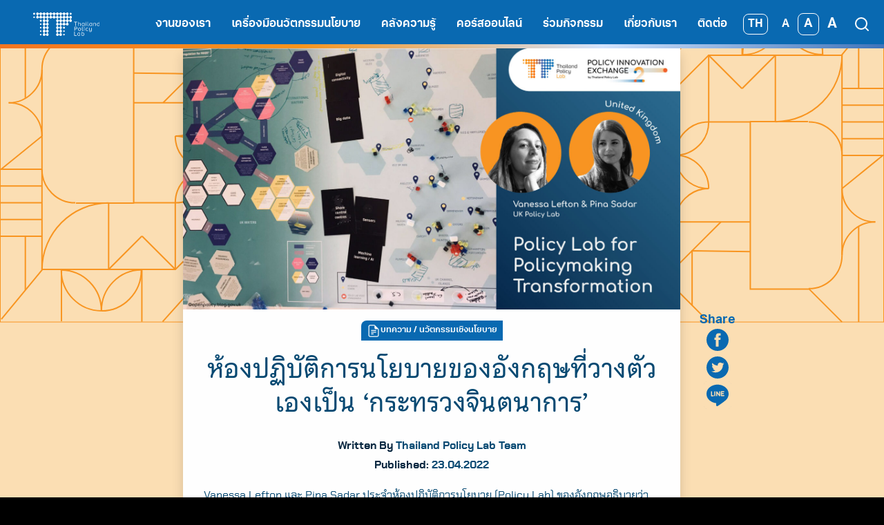

--- FILE ---
content_type: text/html; charset=UTF-8
request_url: https://thailandpolicylab.com/article-uk-policylab-transformation/
body_size: 23711
content:
<!DOCTYPE html>
<html lang="th">

<head>
    <meta charset="UTF-8">
    <meta name="viewport" content="width=device-width, initial-scale=1">
    <link rel="profile" href="https://gmpg.org/xfn/11">
    <link rel="stylesheet" href="https://use.typekit.net/vki6wmj.css">
    <title>ห้องปฏิบัติการนโยบายของอังกฤษที่วางตัวเองเป็น ‘กระทรวงจินตนาการ’ - Thailand Policy Lab</title>
	<style>img:is([sizes="auto" i], [sizes^="auto," i]) { contain-intrinsic-size: 3000px 1500px }</style>
	<link rel="alternate" hreflang="th" href="https://thailandpolicylab.com/article-uk-policylab-transformation/" />
<link rel="alternate" hreflang="x-default" href="https://thailandpolicylab.com/article-uk-policylab-transformation/" />

<!-- The SEO Framework by Sybre Waaijer -->
<meta name="robots" content="max-snippet:-1,max-image-preview:standard,max-video-preview:-1" />
<link rel="canonical" href="https://thailandpolicylab.com/article-uk-policylab-transformation/" />
<meta property="og:type" content="article" />
<meta property="og:locale" content="th_TH" />
<meta property="og:site_name" content="Thailand Policy Lab" />
<meta property="og:title" content="ห้องปฏิบัติการนโยบายของอังกฤษที่วางตัวเองเป็น ‘กระทรวงจินตนาการ’" />
<meta property="og:url" content="https://thailandpolicylab.com/article-uk-policylab-transformation/" />
<meta property="og:image" content="https://thailandpolicylab.com/wp-content/uploads/2022/04/PIX2_article-cover_UK-scaled.jpg" />
<meta property="og:image:width" content="2560" />
<meta property="og:image:height" content="1344" />
<meta property="article:published_time" content="2022-04-23T03:17:51+00:00" />
<meta property="article:modified_time" content="2022-07-04T03:30:26+00:00" />
<meta name="twitter:card" content="summary_large_image" />
<meta name="twitter:title" content="ห้องปฏิบัติการนโยบายของอังกฤษที่วางตัวเองเป็น ‘กระทรวงจินตนาการ’" />
<meta name="twitter:image" content="https://thailandpolicylab.com/wp-content/uploads/2022/04/PIX2_article-cover_UK-scaled.jpg" />
<script type="application/ld+json">{"@context":"https://schema.org","@graph":[{"@type":"WebSite","@id":"https://thailandpolicylab.com/#/schema/WebSite","url":"https://thailandpolicylab.com/","name":"Thailand Policy Lab","description":"Thailand Policy Lab","inLanguage":"th","potentialAction":{"@type":"SearchAction","target":{"@type":"EntryPoint","urlTemplate":"https://thailandpolicylab.com/search/{search_term_string}/"},"query-input":"required name=search_term_string"},"publisher":{"@type":"Organization","@id":"https://thailandpolicylab.com/#/schema/Organization","name":"Thailand Policy Lab","url":"https://thailandpolicylab.com/","logo":{"@type":"ImageObject","url":"https://thailandpolicylab.com/wp-content/uploads/2021/10/cropped-site-icon-2.png","contentUrl":"https://thailandpolicylab.com/wp-content/uploads/2021/10/cropped-site-icon-2.png","width":512,"height":512,"contentSize":"56680"}}},{"@type":"WebPage","@id":"https://thailandpolicylab.com/article-uk-policylab-transformation/","url":"https://thailandpolicylab.com/article-uk-policylab-transformation/","name":"ห้องปฏิบัติการนโยบายของอังกฤษที่วางตัวเองเป็น ‘กระทรวงจินตนาการ’ - Thailand Policy Lab","inLanguage":"th","isPartOf":{"@id":"https://thailandpolicylab.com/#/schema/WebSite"},"breadcrumb":{"@type":"BreadcrumbList","@id":"https://thailandpolicylab.com/#/schema/BreadcrumbList","itemListElement":[{"@type":"ListItem","position":1,"item":"https://thailandpolicylab.com/","name":"Thailand Policy Lab"},{"@type":"ListItem","position":2,"item":"https://thailandpolicylab.com/category/article/","name":"หมวดหมู่: บทความ"},{"@type":"ListItem","position":3,"name":"ห้องปฏิบัติการนโยบายของอังกฤษที่วางตัวเองเป็น ‘กระทรวงจินตนาการ’"}]},"potentialAction":{"@type":"ReadAction","target":"https://thailandpolicylab.com/article-uk-policylab-transformation/"},"datePublished":"2022-04-23T03:17:51+00:00","dateModified":"2022-07-04T03:30:26+00:00","author":{"@type":"Person","@id":"https://thailandpolicylab.com/#/schema/Person/fea4ceab9e07f4fe1b7f2ae319fa9c8e","name":"Thailand Policy Lab Team"}}]}</script>
<!-- / The SEO Framework by Sybre Waaijer | 12.96ms meta | 5.91ms boot -->

<link rel='dns-prefetch' href='//www.googletagmanager.com' />
<link rel='dns-prefetch' href='//use.typekit.net' />
<link rel="alternate" type="application/rss+xml" title="Thailand Policy Lab &raquo; ฟีด" href="https://thailandpolicylab.com/feed/" />
<link rel="alternate" type="application/rss+xml" title="Thailand Policy Lab &raquo; ฟีดความเห็น" href="https://thailandpolicylab.com/comments/feed/" />
<link rel="alternate" type="application/rss+xml" title="Thailand Policy Lab &raquo; ห้องปฏิบัติการนโยบายของอังกฤษที่วางตัวเองเป็น &#8216;กระทรวงจินตนาการ&#8217; ฟีดความเห็น" href="https://thailandpolicylab.com/article-uk-policylab-transformation/feed/" />
<script type="f4220b644a934b4cd14bca2c-text/javascript">
/* <![CDATA[ */
window._wpemojiSettings = {"baseUrl":"https:\/\/s.w.org\/images\/core\/emoji\/16.0.1\/72x72\/","ext":".png","svgUrl":"https:\/\/s.w.org\/images\/core\/emoji\/16.0.1\/svg\/","svgExt":".svg","source":{"concatemoji":"https:\/\/thailandpolicylab.com\/wp-includes\/js\/wp-emoji-release.min.js?ver=6.8.3"}};
/*! This file is auto-generated */
!function(s,n){var o,i,e;function c(e){try{var t={supportTests:e,timestamp:(new Date).valueOf()};sessionStorage.setItem(o,JSON.stringify(t))}catch(e){}}function p(e,t,n){e.clearRect(0,0,e.canvas.width,e.canvas.height),e.fillText(t,0,0);var t=new Uint32Array(e.getImageData(0,0,e.canvas.width,e.canvas.height).data),a=(e.clearRect(0,0,e.canvas.width,e.canvas.height),e.fillText(n,0,0),new Uint32Array(e.getImageData(0,0,e.canvas.width,e.canvas.height).data));return t.every(function(e,t){return e===a[t]})}function u(e,t){e.clearRect(0,0,e.canvas.width,e.canvas.height),e.fillText(t,0,0);for(var n=e.getImageData(16,16,1,1),a=0;a<n.data.length;a++)if(0!==n.data[a])return!1;return!0}function f(e,t,n,a){switch(t){case"flag":return n(e,"\ud83c\udff3\ufe0f\u200d\u26a7\ufe0f","\ud83c\udff3\ufe0f\u200b\u26a7\ufe0f")?!1:!n(e,"\ud83c\udde8\ud83c\uddf6","\ud83c\udde8\u200b\ud83c\uddf6")&&!n(e,"\ud83c\udff4\udb40\udc67\udb40\udc62\udb40\udc65\udb40\udc6e\udb40\udc67\udb40\udc7f","\ud83c\udff4\u200b\udb40\udc67\u200b\udb40\udc62\u200b\udb40\udc65\u200b\udb40\udc6e\u200b\udb40\udc67\u200b\udb40\udc7f");case"emoji":return!a(e,"\ud83e\udedf")}return!1}function g(e,t,n,a){var r="undefined"!=typeof WorkerGlobalScope&&self instanceof WorkerGlobalScope?new OffscreenCanvas(300,150):s.createElement("canvas"),o=r.getContext("2d",{willReadFrequently:!0}),i=(o.textBaseline="top",o.font="600 32px Arial",{});return e.forEach(function(e){i[e]=t(o,e,n,a)}),i}function t(e){var t=s.createElement("script");t.src=e,t.defer=!0,s.head.appendChild(t)}"undefined"!=typeof Promise&&(o="wpEmojiSettingsSupports",i=["flag","emoji"],n.supports={everything:!0,everythingExceptFlag:!0},e=new Promise(function(e){s.addEventListener("DOMContentLoaded",e,{once:!0})}),new Promise(function(t){var n=function(){try{var e=JSON.parse(sessionStorage.getItem(o));if("object"==typeof e&&"number"==typeof e.timestamp&&(new Date).valueOf()<e.timestamp+604800&&"object"==typeof e.supportTests)return e.supportTests}catch(e){}return null}();if(!n){if("undefined"!=typeof Worker&&"undefined"!=typeof OffscreenCanvas&&"undefined"!=typeof URL&&URL.createObjectURL&&"undefined"!=typeof Blob)try{var e="postMessage("+g.toString()+"("+[JSON.stringify(i),f.toString(),p.toString(),u.toString()].join(",")+"));",a=new Blob([e],{type:"text/javascript"}),r=new Worker(URL.createObjectURL(a),{name:"wpTestEmojiSupports"});return void(r.onmessage=function(e){c(n=e.data),r.terminate(),t(n)})}catch(e){}c(n=g(i,f,p,u))}t(n)}).then(function(e){for(var t in e)n.supports[t]=e[t],n.supports.everything=n.supports.everything&&n.supports[t],"flag"!==t&&(n.supports.everythingExceptFlag=n.supports.everythingExceptFlag&&n.supports[t]);n.supports.everythingExceptFlag=n.supports.everythingExceptFlag&&!n.supports.flag,n.DOMReady=!1,n.readyCallback=function(){n.DOMReady=!0}}).then(function(){return e}).then(function(){var e;n.supports.everything||(n.readyCallback(),(e=n.source||{}).concatemoji?t(e.concatemoji):e.wpemoji&&e.twemoji&&(t(e.twemoji),t(e.wpemoji)))}))}((window,document),window._wpemojiSettings);
/* ]]> */
</script>
<style id='wp-emoji-styles-inline-css' type='text/css'>

	img.wp-smiley, img.emoji {
		display: inline !important;
		border: none !important;
		box-shadow: none !important;
		height: 1em !important;
		width: 1em !important;
		margin: 0 0.07em !important;
		vertical-align: -0.1em !important;
		background: none !important;
		padding: 0 !important;
	}
</style>
<link rel='stylesheet' id='wp-block-library-css' href='https://thailandpolicylab.com/wp-includes/css/dist/block-library/style.min.css?ver=6.8.3' type='text/css' media='all' />
<style id='outermost-icon-block-style-inline-css' type='text/css'>
.wp-block-outermost-icon-block{display:flex;line-height:0}.wp-block-outermost-icon-block.has-border-color{border:none}.wp-block-outermost-icon-block .has-icon-color svg,.wp-block-outermost-icon-block.has-icon-color svg{color:currentColor}.wp-block-outermost-icon-block .has-icon-color:not(.has-no-icon-fill-color) svg,.wp-block-outermost-icon-block.has-icon-color:not(.has-no-icon-fill-color) svg{fill:currentColor}.wp-block-outermost-icon-block .icon-container{box-sizing:border-box}.wp-block-outermost-icon-block a,.wp-block-outermost-icon-block svg{height:100%;transition:transform .1s ease-in-out;width:100%}.wp-block-outermost-icon-block a:hover{transform:scale(1.1)}.wp-block-outermost-icon-block svg{transform:rotate(var(--outermost--icon-block--transform-rotate,0deg)) scaleX(var(--outermost--icon-block--transform-scale-x,1)) scaleY(var(--outermost--icon-block--transform-scale-y,1))}.wp-block-outermost-icon-block .rotate-90,.wp-block-outermost-icon-block.rotate-90{--outermost--icon-block--transform-rotate:90deg}.wp-block-outermost-icon-block .rotate-180,.wp-block-outermost-icon-block.rotate-180{--outermost--icon-block--transform-rotate:180deg}.wp-block-outermost-icon-block .rotate-270,.wp-block-outermost-icon-block.rotate-270{--outermost--icon-block--transform-rotate:270deg}.wp-block-outermost-icon-block .flip-horizontal,.wp-block-outermost-icon-block.flip-horizontal{--outermost--icon-block--transform-scale-x:-1}.wp-block-outermost-icon-block .flip-vertical,.wp-block-outermost-icon-block.flip-vertical{--outermost--icon-block--transform-scale-y:-1}.wp-block-outermost-icon-block .flip-vertical.flip-horizontal,.wp-block-outermost-icon-block.flip-vertical.flip-horizontal{--outermost--icon-block--transform-scale-x:-1;--outermost--icon-block--transform-scale-y:-1}

</style>
<style id='safe-svg-svg-icon-style-inline-css' type='text/css'>
.safe-svg-cover{text-align:center}.safe-svg-cover .safe-svg-inside{display:inline-block;max-width:100%}.safe-svg-cover svg{fill:currentColor;height:100%;max-height:100%;max-width:100%;width:100%}

</style>
<link rel='stylesheet' id='wp-components-css' href='https://thailandpolicylab.com/wp-includes/css/dist/components/style.min.css?ver=6.8.3' type='text/css' media='all' />
<link rel='stylesheet' id='wp-preferences-css' href='https://thailandpolicylab.com/wp-includes/css/dist/preferences/style.min.css?ver=6.8.3' type='text/css' media='all' />
<link rel='stylesheet' id='wp-block-editor-css' href='https://thailandpolicylab.com/wp-includes/css/dist/block-editor/style.min.css?ver=6.8.3' type='text/css' media='all' />
<link rel='stylesheet' id='popup-maker-block-library-style-css' href='https://thailandpolicylab.com/wp-content/plugins/popup-maker/dist/packages/block-library-style.css?ver=dbea705cfafe089d65f1' type='text/css' media='all' />
<style id='pdfemb-pdf-embedder-viewer-style-inline-css' type='text/css'>
.wp-block-pdfemb-pdf-embedder-viewer{max-width:none}

</style>
<style id='global-styles-inline-css' type='text/css'>
:root{--wp--preset--aspect-ratio--square: 1;--wp--preset--aspect-ratio--4-3: 4/3;--wp--preset--aspect-ratio--3-4: 3/4;--wp--preset--aspect-ratio--3-2: 3/2;--wp--preset--aspect-ratio--2-3: 2/3;--wp--preset--aspect-ratio--16-9: 16/9;--wp--preset--aspect-ratio--9-16: 9/16;--wp--preset--color--black: #000000;--wp--preset--color--cyan-bluish-gray: #abb8c3;--wp--preset--color--white: #ffffff;--wp--preset--color--pale-pink: #f78da7;--wp--preset--color--vivid-red: #cf2e2e;--wp--preset--color--luminous-vivid-orange: #ff6900;--wp--preset--color--luminous-vivid-amber: #fcb900;--wp--preset--color--light-green-cyan: #7bdcb5;--wp--preset--color--vivid-green-cyan: #00d084;--wp--preset--color--pale-cyan-blue: #8ed1fc;--wp--preset--color--vivid-cyan-blue: #0693e3;--wp--preset--color--vivid-purple: #9b51e0;--wp--preset--color--primary: #074972;--wp--preset--color--bold: #111111;--wp--preset--color--foreground: #333333;--wp--preset--color--background: #ffffff;--wp--preset--color--deep-blue: #074972;--wp--preset--color--deep-orange: #F16027;--wp--preset--color--orange: #F89521;--wp--preset--color--undp-blue: #0969B1;--wp--preset--color--dark-blue: #082740;--wp--preset--color--gray-blue: #86B4D7;--wp--preset--gradient--vivid-cyan-blue-to-vivid-purple: linear-gradient(135deg,rgba(6,147,227,1) 0%,rgb(155,81,224) 100%);--wp--preset--gradient--light-green-cyan-to-vivid-green-cyan: linear-gradient(135deg,rgb(122,220,180) 0%,rgb(0,208,130) 100%);--wp--preset--gradient--luminous-vivid-amber-to-luminous-vivid-orange: linear-gradient(135deg,rgba(252,185,0,1) 0%,rgba(255,105,0,1) 100%);--wp--preset--gradient--luminous-vivid-orange-to-vivid-red: linear-gradient(135deg,rgba(255,105,0,1) 0%,rgb(207,46,46) 100%);--wp--preset--gradient--very-light-gray-to-cyan-bluish-gray: linear-gradient(135deg,rgb(238,238,238) 0%,rgb(169,184,195) 100%);--wp--preset--gradient--cool-to-warm-spectrum: linear-gradient(135deg,rgb(74,234,220) 0%,rgb(151,120,209) 20%,rgb(207,42,186) 40%,rgb(238,44,130) 60%,rgb(251,105,98) 80%,rgb(254,248,76) 100%);--wp--preset--gradient--blush-light-purple: linear-gradient(135deg,rgb(255,206,236) 0%,rgb(152,150,240) 100%);--wp--preset--gradient--blush-bordeaux: linear-gradient(135deg,rgb(254,205,165) 0%,rgb(254,45,45) 50%,rgb(107,0,62) 100%);--wp--preset--gradient--luminous-dusk: linear-gradient(135deg,rgb(255,203,112) 0%,rgb(199,81,192) 50%,rgb(65,88,208) 100%);--wp--preset--gradient--pale-ocean: linear-gradient(135deg,rgb(255,245,203) 0%,rgb(182,227,212) 50%,rgb(51,167,181) 100%);--wp--preset--gradient--electric-grass: linear-gradient(135deg,rgb(202,248,128) 0%,rgb(113,206,126) 100%);--wp--preset--gradient--midnight: linear-gradient(135deg,rgb(2,3,129) 0%,rgb(40,116,252) 100%);--wp--preset--gradient--gradient-02: linear-gradient(2.2deg, #0969B1 0%, #000000 100%);--wp--preset--gradient--gradient-03: linear-gradient(180deg, #FDF1DF 0%, #B3DCFB 100%);--wp--preset--gradient--gradient-04: linear-gradient(90deg, #69B9F4 0%, #B3DCFB 46.35%, #FEFEFE 97.92%);--wp--preset--font-size--small: 13px;--wp--preset--font-size--medium: 20px;--wp--preset--font-size--large: 36px;--wp--preset--font-size--x-large: 42px;--wp--preset--font-size--h-1: clamp(4rem, 4vw, 6rem);--wp--preset--font-size--: 2rem;--wp--preset--font-family--aktiv-grotesk-thai: "Aktiv Grotesk Thai", sans-serif;--wp--preset--spacing--20: 0.44rem;--wp--preset--spacing--30: 0.67rem;--wp--preset--spacing--40: 1rem;--wp--preset--spacing--50: 1.5rem;--wp--preset--spacing--60: 2.25rem;--wp--preset--spacing--70: 3.38rem;--wp--preset--spacing--80: 5.06rem;--wp--preset--shadow--natural: 6px 6px 9px rgba(0, 0, 0, 0.2);--wp--preset--shadow--deep: 12px 12px 50px rgba(0, 0, 0, 0.4);--wp--preset--shadow--sharp: 6px 6px 0px rgba(0, 0, 0, 0.2);--wp--preset--shadow--outlined: 6px 6px 0px -3px rgba(255, 255, 255, 1), 6px 6px rgba(0, 0, 0, 1);--wp--preset--shadow--crisp: 6px 6px 0px rgba(0, 0, 0, 1);}:root { --wp--style--global--content-size: 750px;--wp--style--global--wide-size: 1200px; }:where(body) { margin: 0; }.wp-site-blocks > .alignleft { float: left; margin-right: 2em; }.wp-site-blocks > .alignright { float: right; margin-left: 2em; }.wp-site-blocks > .aligncenter { justify-content: center; margin-left: auto; margin-right: auto; }:where(.is-layout-flex){gap: 0.5em;}:where(.is-layout-grid){gap: 0.5em;}.is-layout-flow > .alignleft{float: left;margin-inline-start: 0;margin-inline-end: 2em;}.is-layout-flow > .alignright{float: right;margin-inline-start: 2em;margin-inline-end: 0;}.is-layout-flow > .aligncenter{margin-left: auto !important;margin-right: auto !important;}.is-layout-constrained > .alignleft{float: left;margin-inline-start: 0;margin-inline-end: 2em;}.is-layout-constrained > .alignright{float: right;margin-inline-start: 2em;margin-inline-end: 0;}.is-layout-constrained > .aligncenter{margin-left: auto !important;margin-right: auto !important;}.is-layout-constrained > :where(:not(.alignleft):not(.alignright):not(.alignfull)){max-width: var(--wp--style--global--content-size);margin-left: auto !important;margin-right: auto !important;}.is-layout-constrained > .alignwide{max-width: var(--wp--style--global--wide-size);}body .is-layout-flex{display: flex;}.is-layout-flex{flex-wrap: wrap;align-items: center;}.is-layout-flex > :is(*, div){margin: 0;}body .is-layout-grid{display: grid;}.is-layout-grid > :is(*, div){margin: 0;}body{padding-top: 0px;padding-right: 0px;padding-bottom: 0px;padding-left: 0px;}a:where(:not(.wp-element-button)){text-decoration: underline;}:root :where(.wp-element-button, .wp-block-button__link){background-color: #32373c;border-width: 0;color: #fff;font-family: inherit;font-size: inherit;line-height: inherit;padding: calc(0.667em + 2px) calc(1.333em + 2px);text-decoration: none;}.has-black-color{color: var(--wp--preset--color--black) !important;}.has-cyan-bluish-gray-color{color: var(--wp--preset--color--cyan-bluish-gray) !important;}.has-white-color{color: var(--wp--preset--color--white) !important;}.has-pale-pink-color{color: var(--wp--preset--color--pale-pink) !important;}.has-vivid-red-color{color: var(--wp--preset--color--vivid-red) !important;}.has-luminous-vivid-orange-color{color: var(--wp--preset--color--luminous-vivid-orange) !important;}.has-luminous-vivid-amber-color{color: var(--wp--preset--color--luminous-vivid-amber) !important;}.has-light-green-cyan-color{color: var(--wp--preset--color--light-green-cyan) !important;}.has-vivid-green-cyan-color{color: var(--wp--preset--color--vivid-green-cyan) !important;}.has-pale-cyan-blue-color{color: var(--wp--preset--color--pale-cyan-blue) !important;}.has-vivid-cyan-blue-color{color: var(--wp--preset--color--vivid-cyan-blue) !important;}.has-vivid-purple-color{color: var(--wp--preset--color--vivid-purple) !important;}.has-primary-color{color: var(--wp--preset--color--primary) !important;}.has-bold-color{color: var(--wp--preset--color--bold) !important;}.has-foreground-color{color: var(--wp--preset--color--foreground) !important;}.has-background-color{color: var(--wp--preset--color--background) !important;}.has-deep-blue-color{color: var(--wp--preset--color--deep-blue) !important;}.has-deep-orange-color{color: var(--wp--preset--color--deep-orange) !important;}.has-orange-color{color: var(--wp--preset--color--orange) !important;}.has-undp-blue-color{color: var(--wp--preset--color--undp-blue) !important;}.has-dark-blue-color{color: var(--wp--preset--color--dark-blue) !important;}.has-gray-blue-color{color: var(--wp--preset--color--gray-blue) !important;}.has-black-background-color{background-color: var(--wp--preset--color--black) !important;}.has-cyan-bluish-gray-background-color{background-color: var(--wp--preset--color--cyan-bluish-gray) !important;}.has-white-background-color{background-color: var(--wp--preset--color--white) !important;}.has-pale-pink-background-color{background-color: var(--wp--preset--color--pale-pink) !important;}.has-vivid-red-background-color{background-color: var(--wp--preset--color--vivid-red) !important;}.has-luminous-vivid-orange-background-color{background-color: var(--wp--preset--color--luminous-vivid-orange) !important;}.has-luminous-vivid-amber-background-color{background-color: var(--wp--preset--color--luminous-vivid-amber) !important;}.has-light-green-cyan-background-color{background-color: var(--wp--preset--color--light-green-cyan) !important;}.has-vivid-green-cyan-background-color{background-color: var(--wp--preset--color--vivid-green-cyan) !important;}.has-pale-cyan-blue-background-color{background-color: var(--wp--preset--color--pale-cyan-blue) !important;}.has-vivid-cyan-blue-background-color{background-color: var(--wp--preset--color--vivid-cyan-blue) !important;}.has-vivid-purple-background-color{background-color: var(--wp--preset--color--vivid-purple) !important;}.has-primary-background-color{background-color: var(--wp--preset--color--primary) !important;}.has-bold-background-color{background-color: var(--wp--preset--color--bold) !important;}.has-foreground-background-color{background-color: var(--wp--preset--color--foreground) !important;}.has-background-background-color{background-color: var(--wp--preset--color--background) !important;}.has-deep-blue-background-color{background-color: var(--wp--preset--color--deep-blue) !important;}.has-deep-orange-background-color{background-color: var(--wp--preset--color--deep-orange) !important;}.has-orange-background-color{background-color: var(--wp--preset--color--orange) !important;}.has-undp-blue-background-color{background-color: var(--wp--preset--color--undp-blue) !important;}.has-dark-blue-background-color{background-color: var(--wp--preset--color--dark-blue) !important;}.has-gray-blue-background-color{background-color: var(--wp--preset--color--gray-blue) !important;}.has-black-border-color{border-color: var(--wp--preset--color--black) !important;}.has-cyan-bluish-gray-border-color{border-color: var(--wp--preset--color--cyan-bluish-gray) !important;}.has-white-border-color{border-color: var(--wp--preset--color--white) !important;}.has-pale-pink-border-color{border-color: var(--wp--preset--color--pale-pink) !important;}.has-vivid-red-border-color{border-color: var(--wp--preset--color--vivid-red) !important;}.has-luminous-vivid-orange-border-color{border-color: var(--wp--preset--color--luminous-vivid-orange) !important;}.has-luminous-vivid-amber-border-color{border-color: var(--wp--preset--color--luminous-vivid-amber) !important;}.has-light-green-cyan-border-color{border-color: var(--wp--preset--color--light-green-cyan) !important;}.has-vivid-green-cyan-border-color{border-color: var(--wp--preset--color--vivid-green-cyan) !important;}.has-pale-cyan-blue-border-color{border-color: var(--wp--preset--color--pale-cyan-blue) !important;}.has-vivid-cyan-blue-border-color{border-color: var(--wp--preset--color--vivid-cyan-blue) !important;}.has-vivid-purple-border-color{border-color: var(--wp--preset--color--vivid-purple) !important;}.has-primary-border-color{border-color: var(--wp--preset--color--primary) !important;}.has-bold-border-color{border-color: var(--wp--preset--color--bold) !important;}.has-foreground-border-color{border-color: var(--wp--preset--color--foreground) !important;}.has-background-border-color{border-color: var(--wp--preset--color--background) !important;}.has-deep-blue-border-color{border-color: var(--wp--preset--color--deep-blue) !important;}.has-deep-orange-border-color{border-color: var(--wp--preset--color--deep-orange) !important;}.has-orange-border-color{border-color: var(--wp--preset--color--orange) !important;}.has-undp-blue-border-color{border-color: var(--wp--preset--color--undp-blue) !important;}.has-dark-blue-border-color{border-color: var(--wp--preset--color--dark-blue) !important;}.has-gray-blue-border-color{border-color: var(--wp--preset--color--gray-blue) !important;}.has-vivid-cyan-blue-to-vivid-purple-gradient-background{background: var(--wp--preset--gradient--vivid-cyan-blue-to-vivid-purple) !important;}.has-light-green-cyan-to-vivid-green-cyan-gradient-background{background: var(--wp--preset--gradient--light-green-cyan-to-vivid-green-cyan) !important;}.has-luminous-vivid-amber-to-luminous-vivid-orange-gradient-background{background: var(--wp--preset--gradient--luminous-vivid-amber-to-luminous-vivid-orange) !important;}.has-luminous-vivid-orange-to-vivid-red-gradient-background{background: var(--wp--preset--gradient--luminous-vivid-orange-to-vivid-red) !important;}.has-very-light-gray-to-cyan-bluish-gray-gradient-background{background: var(--wp--preset--gradient--very-light-gray-to-cyan-bluish-gray) !important;}.has-cool-to-warm-spectrum-gradient-background{background: var(--wp--preset--gradient--cool-to-warm-spectrum) !important;}.has-blush-light-purple-gradient-background{background: var(--wp--preset--gradient--blush-light-purple) !important;}.has-blush-bordeaux-gradient-background{background: var(--wp--preset--gradient--blush-bordeaux) !important;}.has-luminous-dusk-gradient-background{background: var(--wp--preset--gradient--luminous-dusk) !important;}.has-pale-ocean-gradient-background{background: var(--wp--preset--gradient--pale-ocean) !important;}.has-electric-grass-gradient-background{background: var(--wp--preset--gradient--electric-grass) !important;}.has-midnight-gradient-background{background: var(--wp--preset--gradient--midnight) !important;}.has-gradient-02-gradient-background{background: var(--wp--preset--gradient--gradient-02) !important;}.has-gradient-03-gradient-background{background: var(--wp--preset--gradient--gradient-03) !important;}.has-gradient-04-gradient-background{background: var(--wp--preset--gradient--gradient-04) !important;}.has-small-font-size{font-size: var(--wp--preset--font-size--small) !important;}.has-medium-font-size{font-size: var(--wp--preset--font-size--medium) !important;}.has-large-font-size{font-size: var(--wp--preset--font-size--large) !important;}.has-x-large-font-size{font-size: var(--wp--preset--font-size--x-large) !important;}.has-h-1-font-size{font-size: var(--wp--preset--font-size--h-1) !important;}.has--font-size{font-size: var(--wp--preset--font-size--) !important;}.has-aktiv-grotesk-thai-font-family{font-family: var(--wp--preset--font-family--aktiv-grotesk-thai) !important;}
:where(.wp-block-post-template.is-layout-flex){gap: 1.25em;}:where(.wp-block-post-template.is-layout-grid){gap: 1.25em;}
:where(.wp-block-columns.is-layout-flex){gap: 2em;}:where(.wp-block-columns.is-layout-grid){gap: 2em;}
:root :where(.wp-block-pullquote){font-size: 1.5em;line-height: 1.6;}
</style>
<link rel='stylesheet' id='seed-social-css' href='https://thailandpolicylab.com/wp-content/plugins/seed-social/style.css?ver=2021.02' type='text/css' media='all' />
<link rel='stylesheet' id='wpml-blocks-css' href='https://thailandpolicylab.com/wp-content/plugins/sitepress-multilingual-cms/dist/css/blocks/styles.css?ver=4.6.11' type='text/css' media='all' />
<link rel='stylesheet' id='wpml-legacy-horizontal-list-0-css' href='https://thailandpolicylab.com/wp-content/plugins/sitepress-multilingual-cms/templates/language-switchers/legacy-list-horizontal/style.min.css?ver=1' type='text/css' media='all' />
<link rel='stylesheet' id='adobe-fonts-css' href='https://use.typekit.net/hae5xhd.css?ver=6.8.3' type='text/css' media='all' />
<link rel='stylesheet' id='s-mobile-css' href='https://thailandpolicylab.com/wp-content/themes/thailandpolicylab/css/mobile.css?ver=6.8.3' type='text/css' media='all' />
<link rel='stylesheet' id='s-desktop-css' href='https://thailandpolicylab.com/wp-content/themes/thailandpolicylab/css/desktop.css?ver=6.8.3' type='text/css' media='(min-width: 992px)' />
<link rel='stylesheet' id='dflip-style-css' href='https://thailandpolicylab.com/wp-content/plugins/3d-flipbook-dflip-lite/assets/css/dflip.min.css?ver=2.4.20' type='text/css' media='all' />
<link rel='stylesheet' id='wp-featherlight-css' href='https://thailandpolicylab.com/wp-content/plugins/wp-featherlight/css/wp-featherlight.min.css?ver=1.3.4' type='text/css' media='all' />
<style id='generateblocks-inline-css' type='text/css'>
:root{--gb-container-width:1100px;}.gb-container .wp-block-image img{vertical-align:middle;}.gb-grid-wrapper .wp-block-image{margin-bottom:0;}.gb-highlight{background:none;}.gb-shape{line-height:0;}.gb-container-link{position:absolute;top:0;right:0;bottom:0;left:0;z-index:99;}
</style>
<script type="f4220b644a934b4cd14bca2c-text/javascript">
            window._nslDOMReady = (function () {
                const executedCallbacks = new Set();
            
                return function (callback) {
                    /**
                    * Third parties might dispatch DOMContentLoaded events, so we need to ensure that we only run our callback once!
                    */
                    if (executedCallbacks.has(callback)) return;
            
                    const wrappedCallback = function () {
                        if (executedCallbacks.has(callback)) return;
                        executedCallbacks.add(callback);
                        callback();
                    };
            
                    if (document.readyState === "complete" || document.readyState === "interactive") {
                        wrappedCallback();
                    } else {
                        document.addEventListener("DOMContentLoaded", wrappedCallback);
                    }
                };
            })();
        </script><!--n2css--><!--n2js--><script type="f4220b644a934b4cd14bca2c-text/javascript" src="https://thailandpolicylab.com/wp-includes/js/jquery/jquery.min.js?ver=3.7.1" id="jquery-core-js"></script>
<script type="f4220b644a934b4cd14bca2c-text/javascript" src="https://thailandpolicylab.com/wp-includes/js/jquery/jquery-migrate.min.js?ver=3.4.1" id="jquery-migrate-js"></script>
<script type="f4220b644a934b4cd14bca2c-text/javascript" src="https://thailandpolicylab.com/wp-content/plugins/flowpaper-lite-pdf-flipbook/assets/lity/lity.min.js" id="lity-js-js"></script>

<!-- Google tag (gtag.js) snippet added by Site Kit -->
<!-- Google Analytics snippet added by Site Kit -->
<script type="f4220b644a934b4cd14bca2c-text/javascript" src="https://www.googletagmanager.com/gtag/js?id=G-HYNBYFFF2V" id="google_gtagjs-js" async></script>
<script type="f4220b644a934b4cd14bca2c-text/javascript" id="google_gtagjs-js-after">
/* <![CDATA[ */
window.dataLayer = window.dataLayer || [];function gtag(){dataLayer.push(arguments);}
gtag("set","linker",{"domains":["thailandpolicylab.com"]});
gtag("js", new Date());
gtag("set", "developer_id.dZTNiMT", true);
gtag("config", "G-HYNBYFFF2V");
/* ]]> */
</script>
<link rel="https://api.w.org/" href="https://thailandpolicylab.com/wp-json/" /><link rel="alternate" title="JSON" type="application/json" href="https://thailandpolicylab.com/wp-json/wp/v2/posts/3220" /><link rel="EditURI" type="application/rsd+xml" title="RSD" href="https://thailandpolicylab.com/xmlrpc.php?rsd" />
<link rel="alternate" title="oEmbed (JSON)" type="application/json+oembed" href="https://thailandpolicylab.com/wp-json/oembed/1.0/embed?url=https%3A%2F%2Fthailandpolicylab.com%2Farticle-uk-policylab-transformation%2F" />
<link rel="alternate" title="oEmbed (XML)" type="text/xml+oembed" href="https://thailandpolicylab.com/wp-json/oembed/1.0/embed?url=https%3A%2F%2Fthailandpolicylab.com%2Farticle-uk-policylab-transformation%2F&#038;format=xml" />
<meta name="generator" content="Site Kit by Google 1.170.0" /><meta name="generator" content="WPML ver:4.6.11 stt:1,53;" />
<link rel="icon" href="https://thailandpolicylab.com/wp-content/uploads/2021/10/cropped-site-icon-2-32x32.png" sizes="32x32" />
<link rel="icon" href="https://thailandpolicylab.com/wp-content/uploads/2021/10/cropped-site-icon-2-192x192.png" sizes="192x192" />
<link rel="apple-touch-icon" href="https://thailandpolicylab.com/wp-content/uploads/2021/10/cropped-site-icon-2-180x180.png" />
<meta name="msapplication-TileImage" content="https://thailandpolicylab.com/wp-content/uploads/2021/10/cropped-site-icon-2-270x270.png" />
<style type="text/css">div.nsl-container[data-align="left"] {
    text-align: left;
}

div.nsl-container[data-align="center"] {
    text-align: center;
}

div.nsl-container[data-align="right"] {
    text-align: right;
}


div.nsl-container div.nsl-container-buttons a[data-plugin="nsl"] {
    text-decoration: none;
    box-shadow: none;
    border: 0;
}

div.nsl-container .nsl-container-buttons {
    display: flex;
    padding: 5px 0;
}

div.nsl-container.nsl-container-block .nsl-container-buttons {
    display: inline-grid;
    grid-template-columns: minmax(145px, auto);
}

div.nsl-container-block-fullwidth .nsl-container-buttons {
    flex-flow: column;
    align-items: center;
}

div.nsl-container-block-fullwidth .nsl-container-buttons a,
div.nsl-container-block .nsl-container-buttons a {
    flex: 1 1 auto;
    display: block;
    margin: 5px 0;
    width: 100%;
}

div.nsl-container-inline {
    margin: -5px;
    text-align: left;
}

div.nsl-container-inline .nsl-container-buttons {
    justify-content: center;
    flex-wrap: wrap;
}

div.nsl-container-inline .nsl-container-buttons a {
    margin: 5px;
    display: inline-block;
}

div.nsl-container-grid .nsl-container-buttons {
    flex-flow: row;
    align-items: center;
    flex-wrap: wrap;
}

div.nsl-container-grid .nsl-container-buttons a {
    flex: 1 1 auto;
    display: block;
    margin: 5px;
    max-width: 280px;
    width: 100%;
}

@media only screen and (min-width: 650px) {
    div.nsl-container-grid .nsl-container-buttons a {
        width: auto;
    }
}

div.nsl-container .nsl-button {
    cursor: pointer;
    vertical-align: top;
    border-radius: 4px;
}

div.nsl-container .nsl-button-default {
    color: #fff;
    display: flex;
}

div.nsl-container .nsl-button-icon {
    display: inline-block;
}

div.nsl-container .nsl-button-svg-container {
    flex: 0 0 auto;
    padding: 8px;
    display: flex;
    align-items: center;
}

div.nsl-container svg {
    height: 24px;
    width: 24px;
    vertical-align: top;
}

div.nsl-container .nsl-button-default div.nsl-button-label-container {
    margin: 0 24px 0 12px;
    padding: 10px 0;
    font-family: Helvetica, Arial, sans-serif;
    font-size: 16px;
    line-height: 20px;
    letter-spacing: .25px;
    overflow: hidden;
    text-align: center;
    text-overflow: clip;
    white-space: nowrap;
    flex: 1 1 auto;
    -webkit-font-smoothing: antialiased;
    -moz-osx-font-smoothing: grayscale;
    text-transform: none;
    display: inline-block;
}

div.nsl-container .nsl-button-google[data-skin="light"] {
    box-shadow: inset 0 0 0 1px #747775;
    color: #1f1f1f;
}

div.nsl-container .nsl-button-google[data-skin="dark"] {
    box-shadow: inset 0 0 0 1px #8E918F;
    color: #E3E3E3;
}

div.nsl-container .nsl-button-google[data-skin="neutral"] {
    color: #1F1F1F;
}

div.nsl-container .nsl-button-google div.nsl-button-label-container {
    font-family: "Roboto Medium", Roboto, Helvetica, Arial, sans-serif;
}

div.nsl-container .nsl-button-apple .nsl-button-svg-container {
    padding: 0 6px;
}

div.nsl-container .nsl-button-apple .nsl-button-svg-container svg {
    height: 40px;
    width: auto;
}

div.nsl-container .nsl-button-apple[data-skin="light"] {
    color: #000;
    box-shadow: 0 0 0 1px #000;
}

div.nsl-container .nsl-button-facebook[data-skin="white"] {
    color: #000;
    box-shadow: inset 0 0 0 1px #000;
}

div.nsl-container .nsl-button-facebook[data-skin="light"] {
    color: #1877F2;
    box-shadow: inset 0 0 0 1px #1877F2;
}

div.nsl-container .nsl-button-spotify[data-skin="white"] {
    color: #191414;
    box-shadow: inset 0 0 0 1px #191414;
}

div.nsl-container .nsl-button-apple div.nsl-button-label-container {
    font-size: 17px;
    font-family: -apple-system, BlinkMacSystemFont, "Segoe UI", Roboto, Helvetica, Arial, sans-serif, "Apple Color Emoji", "Segoe UI Emoji", "Segoe UI Symbol";
}

div.nsl-container .nsl-button-slack div.nsl-button-label-container {
    font-size: 17px;
    font-family: -apple-system, BlinkMacSystemFont, "Segoe UI", Roboto, Helvetica, Arial, sans-serif, "Apple Color Emoji", "Segoe UI Emoji", "Segoe UI Symbol";
}

div.nsl-container .nsl-button-slack[data-skin="light"] {
    color: #000000;
    box-shadow: inset 0 0 0 1px #DDDDDD;
}

div.nsl-container .nsl-button-tiktok[data-skin="light"] {
    color: #161823;
    box-shadow: 0 0 0 1px rgba(22, 24, 35, 0.12);
}


div.nsl-container .nsl-button-kakao {
    color: rgba(0, 0, 0, 0.85);
}

.nsl-clear {
    clear: both;
}

.nsl-container {
    clear: both;
}

.nsl-disabled-provider .nsl-button {
    filter: grayscale(1);
    opacity: 0.8;
}

/*Button align start*/

div.nsl-container-inline[data-align="left"] .nsl-container-buttons {
    justify-content: flex-start;
}

div.nsl-container-inline[data-align="center"] .nsl-container-buttons {
    justify-content: center;
}

div.nsl-container-inline[data-align="right"] .nsl-container-buttons {
    justify-content: flex-end;
}


div.nsl-container-grid[data-align="left"] .nsl-container-buttons {
    justify-content: flex-start;
}

div.nsl-container-grid[data-align="center"] .nsl-container-buttons {
    justify-content: center;
}

div.nsl-container-grid[data-align="right"] .nsl-container-buttons {
    justify-content: flex-end;
}

div.nsl-container-grid[data-align="space-around"] .nsl-container-buttons {
    justify-content: space-around;
}

div.nsl-container-grid[data-align="space-between"] .nsl-container-buttons {
    justify-content: space-between;
}

/* Button align end*/

/* Redirect */

#nsl-redirect-overlay {
    display: flex;
    flex-direction: column;
    justify-content: center;
    align-items: center;
    position: fixed;
    z-index: 1000000;
    left: 0;
    top: 0;
    width: 100%;
    height: 100%;
    backdrop-filter: blur(1px);
    background-color: RGBA(0, 0, 0, .32);;
}

#nsl-redirect-overlay-container {
    display: flex;
    flex-direction: column;
    justify-content: center;
    align-items: center;
    background-color: white;
    padding: 30px;
    border-radius: 10px;
}

#nsl-redirect-overlay-spinner {
    content: '';
    display: block;
    margin: 20px;
    border: 9px solid RGBA(0, 0, 0, .6);
    border-top: 9px solid #fff;
    border-radius: 50%;
    box-shadow: inset 0 0 0 1px RGBA(0, 0, 0, .6), 0 0 0 1px RGBA(0, 0, 0, .6);
    width: 40px;
    height: 40px;
    animation: nsl-loader-spin 2s linear infinite;
}

@keyframes nsl-loader-spin {
    0% {
        transform: rotate(0deg)
    }
    to {
        transform: rotate(360deg)
    }
}

#nsl-redirect-overlay-title {
    font-family: -apple-system, BlinkMacSystemFont, "Segoe UI", Roboto, Oxygen-Sans, Ubuntu, Cantarell, "Helvetica Neue", sans-serif;
    font-size: 18px;
    font-weight: bold;
    color: #3C434A;
}

#nsl-redirect-overlay-text {
    font-family: -apple-system, BlinkMacSystemFont, "Segoe UI", Roboto, Oxygen-Sans, Ubuntu, Cantarell, "Helvetica Neue", sans-serif;
    text-align: center;
    font-size: 14px;
    color: #3C434A;
}

/* Redirect END*/</style><style type="text/css">/* Notice fallback */
#nsl-notices-fallback {
    position: fixed;
    right: 10px;
    top: 10px;
    z-index: 10000;
}

.admin-bar #nsl-notices-fallback {
    top: 42px;
}

#nsl-notices-fallback > div {
    position: relative;
    background: #fff;
    border-left: 4px solid #fff;
    box-shadow: 0 1px 1px 0 rgba(0, 0, 0, .1);
    margin: 5px 15px 2px;
    padding: 1px 20px;
}

#nsl-notices-fallback > div.error {
    display: block;
    border-left-color: #dc3232;
}

#nsl-notices-fallback > div.updated {
    display: block;
    border-left-color: #46b450;
}

#nsl-notices-fallback p {
    margin: .5em 0;
    padding: 2px;
}

#nsl-notices-fallback > div:after {
    position: absolute;
    right: 5px;
    top: 5px;
    content: '\00d7';
    display: block;
    height: 16px;
    width: 16px;
    line-height: 16px;
    text-align: center;
    font-size: 20px;
    cursor: pointer;
}</style>		<style type="text/css" id="wp-custom-css">
			.site-header {
    position: fixed;
}

.our-work-category {
    background-color: white;
}		</style>
		<style id="kirki-inline-styles"></style>    <!-- Google tag (gtag.js) -->
    <script async src="https://www.googletagmanager.com/gtag/js?id=G-HYNBYFFF2V" type="f4220b644a934b4cd14bca2c-text/javascript"></script>
    <script type="f4220b644a934b4cd14bca2c-text/javascript">
        window.dataLayer = window.dataLayer || [];

        function gtag() {
            dataLayer.push(arguments);
        }
        gtag('js', new Date());
        gtag('config', 'G-HYNBYFFF2V');
    </script>
</head>


<body class="wp-singular post-template-default single single-post postid-3220 single-format-standard wp-custom-logo wp-theme-thailandpolicylab wp-featherlight-captions">
        <a class="skip-link screen-reader-text" href="#content">Skip to content</a>
    <div id="page" class="site">

        <header id="masthead" class="site-header _heading">
            <div class="s-container">

                <div class="site-branding">
                    <div class="site-logo"><a href="https://thailandpolicylab.com/" class="custom-logo-link" rel="home"><img width="239" height="85" src="https://thailandpolicylab.com/wp-content/uploads/2022/04/footer-logo.svg" class="custom-logo" alt="Thailand Policy Lab" decoding="async" /></a></div>
                </div>

                <div class="site-toggle"><b></b></div>

                
                                    <nav id="site-navigation" class="site-nav-d _desktop">
                        <div class="menu-main-container"><ul id="primary-menu" class="menu"><li id="menu-item-4229" class="menu-item menu-item-type-post_type menu-item-object-page menu-item-4229"><a href="https://thailandpolicylab.com/our-works/" data-ps2id-api="true">งานของเรา</a></li>
<li id="menu-item-4991" class="menu-item menu-item-type-post_type menu-item-object-page menu-item-4991"><a href="https://thailandpolicylab.com/policy-tools/" data-ps2id-api="true">เครื่องมือนวัตกรรมนโยบาย</a></li>
<li id="menu-item-4232" class="menu-item menu-item-type-post_type menu-item-object-page menu-item-4232"><a href="https://thailandpolicylab.com/knowledge/" data-ps2id-api="true">คลังความรู้</a></li>
<li id="menu-item-4230" class="menu-item menu-item-type-post_type menu-item-object-page menu-item-4230"><a href="https://thailandpolicylab.com/online-courses/" data-ps2id-api="true">คอร์สออนไลน์</a></li>
<li id="menu-item-4231" class="menu-item menu-item-type-post_type menu-item-object-page menu-item-4231"><a href="https://thailandpolicylab.com/event/" data-ps2id-api="true">ร่วมกิจกรรม</a></li>
<li id="menu-item-4233" class="menu-item menu-item-type-post_type menu-item-object-page menu-item-4233"><a href="https://thailandpolicylab.com/about-us/" data-ps2id-api="true">เกี่ยวกับเรา</a></li>
<li id="menu-item-4234" class="menu-item menu-item-type-post_type menu-item-object-page menu-item-4234"><a href="https://thailandpolicylab.com/contact/" data-ps2id-api="true">ติดต่อ</a></li>
</ul></div>                    </nav>
                
                
                
                <div class="right-header">
                    <div class="site-lang">
<div class="wpml-ls-statics-shortcode_actions wpml-ls wpml-ls-legacy-list-horizontal">
	<ul><li class="wpml-ls-slot-shortcode_actions wpml-ls-item wpml-ls-item-th wpml-ls-current-language wpml-ls-first-item wpml-ls-last-item wpml-ls-item-legacy-list-horizontal">
				<a href="https://thailandpolicylab.com/article-uk-policylab-transformation/" class="wpml-ls-link">
                    <span class="wpml-ls-native">TH</span></a>
			</li></ul>
</div>
</div>
                    <ul class="site-font _desktop">
                        <li class="small">A</li>
                        <li class="normal active">A</li>
                        <li class="large">A</li>
                    </ul>
                    <div class="site-search _desktop">
                        <a class="site-search s-modal-trigger m-user" onclick="if (!window.__cfRLUnblockHandlers) return false; return false;" data-popup-trigger="site-search" data-cf-modified-f4220b644a934b4cd14bca2c-=""><svg xmlns="http://www.w3.org/2000/svg" width="24" height="24" viewBox="0 0 24 24" fill="none" stroke="currentColor" stroke-width="2" stroke-linecap="round" stroke-linejoin="round" class="feather feather-search"><circle cx="11" cy="11" r="8"></circle><line x1="21" y1="21" x2="16.65" y2="16.65"></line></svg></a>
                    </div>
                </div>

            </div>
            <nav id="site-nav-m" class="site-nav-m">
                <div class="s-container text-center">
                    <div class="menu-main-container"><ul id="mobile-menu" class="menu"><li class="menu-item menu-item-type-post_type menu-item-object-page menu-item-4229"><a href="https://thailandpolicylab.com/our-works/" data-ps2id-api="true">งานของเรา</a></li>
<li class="menu-item menu-item-type-post_type menu-item-object-page menu-item-4991"><a href="https://thailandpolicylab.com/policy-tools/" data-ps2id-api="true">เครื่องมือนวัตกรรมนโยบาย</a></li>
<li class="menu-item menu-item-type-post_type menu-item-object-page menu-item-4232"><a href="https://thailandpolicylab.com/knowledge/" data-ps2id-api="true">คลังความรู้</a></li>
<li class="menu-item menu-item-type-post_type menu-item-object-page menu-item-4230"><a href="https://thailandpolicylab.com/online-courses/" data-ps2id-api="true">คอร์สออนไลน์</a></li>
<li class="menu-item menu-item-type-post_type menu-item-object-page menu-item-4231"><a href="https://thailandpolicylab.com/event/" data-ps2id-api="true">ร่วมกิจกรรม</a></li>
<li class="menu-item menu-item-type-post_type menu-item-object-page menu-item-4233"><a href="https://thailandpolicylab.com/about-us/" data-ps2id-api="true">เกี่ยวกับเรา</a></li>
<li class="menu-item menu-item-type-post_type menu-item-object-page menu-item-4234"><a href="https://thailandpolicylab.com/contact/" data-ps2id-api="true">ติดต่อ</a></li>
</ul></div>                </div>
                <div class="s-container">
                    <ul class="site-font">
                        <li class="small">A</li>
                        <li class="normal active">A</li>
                        <li class="large">A</li>
                    </ul>
                </div>
                <div class="s-container mobile-search">
                    <form role="search" method="get" id="searchform" class="search-form" action="https://thailandpolicylab.com/">
    <label for="s">
        <span class="screen-reader-text">Search for:</span>
        <input type="search" id="s" class="search-field"
            placeholder="ค้นหา &hellip;"
            value="" name="s" />
    </label>
    <button type="submit" class="button-primary"><svg xmlns="http://www.w3.org/2000/svg" width="24" height="24" viewBox="0 0 24 24" fill="none" stroke="currentColor" stroke-width="2" stroke-linecap="round" stroke-linejoin="round" class="feather feather-search"><circle cx="11" cy="11" r="8"></circle><line x1="21" y1="21" x2="16.65" y2="16.65"></line></svg></button>
</form>                </div>
            </nav>
        </header>

        <div class="s-modal -full" data-s-modal="site-search">
            <span class="s-modal-close"><svg xmlns="http://www.w3.org/2000/svg" width="24" height="24" viewBox="0 0 24 24" fill="none" stroke="currentColor" stroke-width="2" stroke-linecap="round" stroke-linejoin="round" class="feather feather-x"><line x1="18" y1="6" x2="6" y2="18"></line><line x1="6" y1="6" x2="18" y2="18"></line></svg></span>
            <form role="search" method="get" id="searchform" class="search-form" action="https://thailandpolicylab.com/">
    <label for="s">
        <span class="screen-reader-text">Search for:</span>
        <input type="search" id="s" class="search-field"
            placeholder="ค้นหา &hellip;"
            value="" name="s" />
    </label>
    <button type="submit" class="button-primary"><svg xmlns="http://www.w3.org/2000/svg" width="24" height="24" viewBox="0 0 24 24" fill="none" stroke="currentColor" stroke-width="2" stroke-linecap="round" stroke-linejoin="round" class="feather feather-search"><circle cx="11" cy="11" r="8"></circle><line x1="21" y1="21" x2="16.65" y2="16.65"></line></svg></button>
</form>        </div>

        <div class="site-header-space"></div>

        
        <div id="content" class="site-content">

<div class="site-single single-area">

    
    <div class="s-container main-body -full-width">
        <div id="primary" class="content-area">
            <main id="main" class="site-main">

                <article id="post-3220" class="content-single post-3220 post type-post status-publish format-standard has-post-thumbnail hentry category-article tag-106 tag-policy-innovation-exchange tag-policy-innovation-2 tag-innovation-3 tag-policy-2-2 topic-policy-innovation">
    <div class="single-img"><img width="2560" height="1344" src="https://thailandpolicylab.com/wp-content/uploads/2022/04/PIX2_article-cover_UK-scaled.jpg" class="attachment-full size-full wp-post-image" alt="" decoding="async" fetchpriority="high" srcset="https://thailandpolicylab.com/wp-content/uploads/2022/04/PIX2_article-cover_UK-scaled.jpg 2560w, https://thailandpolicylab.com/wp-content/uploads/2022/04/PIX2_article-cover_UK-1536x807.jpg 1536w, https://thailandpolicylab.com/wp-content/uploads/2022/04/PIX2_article-cover_UK-360x189.jpg 360w, https://thailandpolicylab.com/wp-content/uploads/2022/04/PIX2_article-cover_UK-300x158.jpg 300w, https://thailandpolicylab.com/wp-content/uploads/2022/04/PIX2_article-cover_UK-768x403.jpg 768w, https://thailandpolicylab.com/wp-content/uploads/2022/04/PIX2_article-cover_UK-1024x538.jpg 1024w, https://thailandpolicylab.com/wp-content/uploads/2022/04/PIX2_article-cover_UK-2048x1075.jpg 2048w, https://thailandpolicylab.com/wp-content/uploads/2022/04/PIX2_article-cover_UK-1568x823.jpg 1568w" sizes="(max-width: 2560px) 100vw, 2560px" /></div>    <header class="entry-header">
        <div class="tag-category" style="background:#0969b1"><svg width="20" height="20" viewBox="0 0 20 20" fill="none" xmlns="http://www.w3.org/2000/svg"> <path d="M5 1.25H11.25V2.5H5C4.66848 2.5 4.35054 2.6317 4.11612 2.86612C3.8817 3.10054 3.75 3.41848 3.75 3.75V16.25C3.75 16.5815 3.8817 16.8995 4.11612 17.1339C4.35054 17.3683 4.66848 17.5 5 17.5H15C15.3315 17.5 15.6495 17.3683 15.8839 17.1339C16.1183 16.8995 16.25 16.5815 16.25 16.25V7.5H17.5V16.25C17.5 16.913 17.2366 17.5489 16.7678 18.0178C16.2989 18.4866 15.663 18.75 15 18.75H5C4.33696 18.75 3.70107 18.4866 3.23223 18.0178C2.76339 17.5489 2.5 16.913 2.5 16.25V3.75C2.5 3.08696 2.76339 2.45107 3.23223 1.98223C3.70107 1.51339 4.33696 1.25 5 1.25Z" fill="#FEFEFE"/> <path d="M11.25 5.625V1.25L17.5 7.5H13.125C12.6277 7.5 12.1508 7.30246 11.7992 6.95083C11.4475 6.59919 11.25 6.12228 11.25 5.625Z" fill="#FEFEFE"/> <path fill-rule="evenodd" clip-rule="evenodd" d="M6.25 14.375C6.25 14.2092 6.31585 14.0503 6.43306 13.9331C6.55027 13.8158 6.70924 13.75 6.875 13.75H9.375C9.54076 13.75 9.69973 13.8158 9.81694 13.9331C9.93415 14.0503 10 14.2092 10 14.375C10 14.5408 9.93415 14.6997 9.81694 14.8169C9.69973 14.9342 9.54076 15 9.375 15H6.875C6.70924 15 6.55027 14.9342 6.43306 14.8169C6.31585 14.6997 6.25 14.5408 6.25 14.375ZM6.25 11.875C6.25 11.7092 6.31585 11.5503 6.43306 11.4331C6.55027 11.3158 6.70924 11.25 6.875 11.25H13.125C13.2908 11.25 13.4497 11.3158 13.5669 11.4331C13.6842 11.5503 13.75 11.7092 13.75 11.875C13.75 12.0408 13.6842 12.1997 13.5669 12.3169C13.4497 12.4342 13.2908 12.5 13.125 12.5H6.875C6.70924 12.5 6.55027 12.4342 6.43306 12.3169C6.31585 12.1997 6.25 12.0408 6.25 11.875ZM6.25 9.375C6.25 9.20924 6.31585 9.05027 6.43306 8.93306C6.55027 8.81585 6.70924 8.75 6.875 8.75H13.125C13.2908 8.75 13.4497 8.81585 13.5669 8.93306C13.6842 9.05027 13.75 9.20924 13.75 9.375C13.75 9.54076 13.6842 9.69973 13.5669 9.81694C13.4497 9.93415 13.2908 10 13.125 10H6.875C6.70924 10 6.55027 9.93415 6.43306 9.81694C6.31585 9.69973 6.25 9.54076 6.25 9.375Z" fill="#FEFEFE"/> </svg><span><a href="https://thailandpolicylab.com/category/article/" rel="category tag">บทความ</a> / นวัตกรรมเชิงนโยบาย</span></div>
        <div class="single-title text-center">
            <a href="https://thailandpolicylab.com/article-uk-policylab-transformation/" title="Permalink to ห้องปฏิบัติการนโยบายของอังกฤษที่วางตัวเองเป็น &#8216;กระทรวงจินตนาการ&#8217;" rel="bookmark">
                <h1 class="entry-title">ห้องปฏิบัติการนโยบายของอังกฤษที่วางตัวเองเป็น &#8216;กระทรวงจินตนาการ&#8217;</h1>            </a>
        </div>
        <div class="text-center">
            <div class="writer">
                <strong>
                    Written By <a
                        href="https://thailandpolicylab.com/author/tplab/"
                        rel="author">Thailand Policy Lab Team</a>
                </strong>
            </div>
            <div class="publis-date">
                <strong>
                    Published: <span class="color-primary">23.04.2022</span>
                </strong>
            </div>
        </div>

        <div class="side-share display-alt _desktop">
            <div class="wrap">
                <strong>Share </strong>
                <ul data-list="seed-social" class="seed-social "><li class="facebook"><a href="https://www.facebook.com/share.php?u=https%3A%2F%2Fthailandpolicylab.com%2Farticle-uk-policylab-transformation%2F" data-href="https://www.facebook.com/share.php?u=https%3A%2F%2Fthailandpolicylab.com%2Farticle-uk-policylab-transformation%2F" class="seed-social-btn" target="seed-social"><svg class="ss-facebook" role="img" width="24" height="24" viewBox="0 0 24 24" xmlns="http://www.w3.org/2000/svg" fill="currentColor"><title>Facebook</title><path d="M9.101 23.691v-7.98H6.627v-3.667h2.474v-1.58c0-4.085 1.848-5.978 5.858-5.978.401 0 .955.042 1.468.103a8.68 8.68 0 0 1 1.141.195v3.325a8.623 8.623 0 0 0-.653-.036 26.805 26.805 0 0 0-.733-.009c-.707 0-1.259.096-1.675.309a1.686 1.686 0 0 0-.679.622c-.258.42-.374.995-.374 1.752v1.297h3.919l-.386 2.103-.287 1.564h-3.246v8.245C19.396 23.238 24 18.179 24 12.044c0-6.627-5.373-12-12-12s-12 5.373-12 12c0 5.628 3.874 10.35 9.101 11.647Z"/></svg><span class="text">Facebook</span><span class="count"></span></a></li><li class="twitter"><a href="https://twitter.com/share?url=https%3A%2F%2Fthailandpolicylab.com%2Farticle-uk-policylab-transformation%2F&text=%E0%B8%AB%E0%B9%89%E0%B8%AD%E0%B8%87%E0%B8%9B%E0%B8%8F%E0%B8%B4%E0%B8%9A%E0%B8%B1%E0%B8%95%E0%B8%B4%E0%B8%81%E0%B8%B2%E0%B8%A3%E0%B8%99%E0%B9%82%E0%B8%A2%E0%B8%9A%E0%B8%B2%E0%B8%A2%E0%B8%82%E0%B8%AD%E0%B8%87%E0%B8%AD%E0%B8%B1%E0%B8%87%E0%B8%81%E0%B8%A4%E0%B8%A9%E0%B8%97%E0%B8%B5%E0%B9%88%E0%B8%A7%E0%B8%B2%E0%B8%87%E0%B8%95%E0%B8%B1%E0%B8%A7%E0%B9%80%E0%B8%AD%E0%B8%87%E0%B9%80%E0%B8%9B%E0%B9%87%E0%B8%99+%27%E0%B8%81%E0%B8%A3%E0%B8%B0%E0%B8%97%E0%B8%A3%E0%B8%A7%E0%B8%87%E0%B8%88%E0%B8%B4%E0%B8%99%E0%B8%95%E0%B8%99%E0%B8%B2%E0%B8%81%E0%B8%B2%E0%B8%A3%27" data-href="https://twitter.com/share?url=https%3A%2F%2Fthailandpolicylab.com%2Farticle-uk-policylab-transformation%2F&text=%E0%B8%AB%E0%B9%89%E0%B8%AD%E0%B8%87%E0%B8%9B%E0%B8%8F%E0%B8%B4%E0%B8%9A%E0%B8%B1%E0%B8%95%E0%B8%B4%E0%B8%81%E0%B8%B2%E0%B8%A3%E0%B8%99%E0%B9%82%E0%B8%A2%E0%B8%9A%E0%B8%B2%E0%B8%A2%E0%B8%82%E0%B8%AD%E0%B8%87%E0%B8%AD%E0%B8%B1%E0%B8%87%E0%B8%81%E0%B8%A4%E0%B8%A9%E0%B8%97%E0%B8%B5%E0%B9%88%E0%B8%A7%E0%B8%B2%E0%B8%87%E0%B8%95%E0%B8%B1%E0%B8%A7%E0%B9%80%E0%B8%AD%E0%B8%87%E0%B9%80%E0%B8%9B%E0%B9%87%E0%B8%99+%27%E0%B8%81%E0%B8%A3%E0%B8%B0%E0%B8%97%E0%B8%A3%E0%B8%A7%E0%B8%87%E0%B8%88%E0%B8%B4%E0%B8%99%E0%B8%95%E0%B8%99%E0%B8%B2%E0%B8%81%E0%B8%B2%E0%B8%A3%27" class="seed-social-btn" target="seed-social"><svg class="ss-twitter" role="img" width="24" height="24" viewBox="0 0 24 24" xmlns="http://www.w3.org/2000/svg" fill="currentColor"><title>X</title><path d="M18.901 1.153h3.68l-8.04 9.19L24 22.846h-7.406l-5.8-7.584-6.638 7.584H.474l8.6-9.83L0 1.154h7.594l5.243 6.932ZM17.61 20.644h2.039L6.486 3.24H4.298Z"/></svg><span class="text">Twitter</span><span class="count"></span></a></li><li class="line"><a href="https://lineit.line.me/share/ui?url=https%3A%2F%2Fthailandpolicylab.com%2Farticle-uk-policylab-transformation%2F" data-href="https://lineit.line.me/share/ui?url=https%3A%2F%2Fthailandpolicylab.com%2Farticle-uk-policylab-transformation%2F" class="seed-social-btn" target="seed-social -line"><svg class="ss-line" role="img" width="24" height="24" viewBox="0 0 24 24" xmlns="http://www.w3.org/2000/svg" fill="currentColor"><title>LINE</title><path d="M19.365 9.863c.349 0 .63.285.63.631 0 .345-.281.63-.63.63H17.61v1.125h1.755c.349 0 .63.283.63.63 0 .344-.281.629-.63.629h-2.386c-.345 0-.627-.285-.627-.629V8.108c0-.345.282-.63.63-.63h2.386c.346 0 .627.285.627.63 0 .349-.281.63-.63.63H17.61v1.125h1.755zm-3.855 3.016c0 .27-.174.51-.432.596-.064.021-.133.031-.199.031-.211 0-.391-.09-.51-.25l-2.443-3.317v2.94c0 .344-.279.629-.631.629-.346 0-.626-.285-.626-.629V8.108c0-.27.173-.51.43-.595.06-.023.136-.033.194-.033.195 0 .375.104.495.254l2.462 3.33V8.108c0-.345.282-.63.63-.63.345 0 .63.285.63.63v4.771zm-5.741 0c0 .344-.282.629-.631.629-.345 0-.627-.285-.627-.629V8.108c0-.345.282-.63.63-.63.346 0 .628.285.628.63v4.771zm-2.466.629H4.917c-.345 0-.63-.285-.63-.629V8.108c0-.345.285-.63.63-.63.348 0 .63.285.63.63v4.141h1.756c.348 0 .629.283.629.63 0 .344-.282.629-.629.629M24 10.314C24 4.943 18.615.572 12 .572S0 4.943 0 10.314c0 4.811 4.27 8.842 10.035 9.608.391.082.923.258 1.058.59.12.301.079.766.038 1.08l-.164 1.02c-.045.301-.24 1.186 1.049.645 1.291-.539 6.916-4.078 9.436-6.975C23.176 14.393 24 12.458 24 10.314"/></svg><span class="text">Line</span><span class="count"></span></a></li></ul>            </div>
        </div>
    </header>
    <div class="entry-content">

        
        
        <!-- Quiz -->
                <!-- End Quiz -->


        <div class="bottom-content"><p><span style="font-weight: 400;">Vanessa Lefton และ Pina Sadar ประจำห้องปฏิบัติการนโยบาย (Policy Lab) ของอังกฤษอธิบายว่า Policy Lab ของสหราชอาณาจักร เป็นทีมนวัตกรรมของรัฐบาลที่ประกอบด้วยสหวิชาชีพ เช่น ศิลปิน นักออกแบบ ผู้จบการศึกษาระดับปริญญาเอก และ นักชาติพันธุ์วิทยา ที่บางครั้งพวกเราเรียกตัวเองว่า “กระทรวงแห่งจินตนาการ”  </span></p>
<h3><b>Policy Lab ทำงานอย่างไร</b></h3>
<p><span style="font-weight: 400;">หลักๆ มีด้วยกัน 4 วิธี  </span></p>
<ol>
<li><span style="font-weight: 400;"> การร่วมมือกับหลายภาคส่วน </span></li>
<li><span style="font-weight: 400;">การออกแบบและกำหนดนโยบายร่วมกับรัฐบาล ทั้งในระยะยาวและระยะสั้น</span></li>
<li><span style="font-weight: 400;">การฝึกอบรมและการสร้างการเรียนรู้ และการนำเสนอต้นแบบของนโยบาย</span></li>
<li>การวางแผนนโนบายสำหรับอนาคต</li>
</ol>
<h3><b>การออกแบบที่ “ล้มเร็ว ลุกเร็ว”</b></h3>
<p><span style="font-weight: 400;">ตั้งแต่ปี 2014 UK Policy Lab ทำมาแล้วมากกว่า 100 โครงการ ที่ร่วมกับข้าราชการมากกว่า 1,000 คน โดยทั่วไปแล้ว UK Policy Lab ทำงานร่วมกับรัฐบาลกลางของอังกฤษ แต่มีบางครั้งที่ทำงานร่วมกับนานาชาติ โดย</span>ครอบคลุมนโยบายที่แตกต่างหลากหลาย</p>
<p><span style="font-weight: 400;">UK Policy Lab เน้นการออกแบบที่ </span><b>“ล้มเร็ว ลุกเร็ว”</b><span style="font-weight: 400;"> ซึ่งหมายถึง เราจะพยายามอย่างต่อเนื่องเพื่อหาหลักฐานเชิงประจักษ์ และหาแนวคิดใหม่ๆ การวิเคราะห์แบบดั้งเดิมมักจะเริ่มจากการวิจัยไปสู่หนทางแก้ปัญหาแบบเบ็ดเสร็จ แต่วิธีการของเราจะมุ่งไปที่การเรียนรู้และทบทวนแบบกลับไปกลับมาเกี่ยวกับปัญหานั้นๆ เพื่อทดสอบและทดลองว่านโยบายของเรามีปัญหาหรือไม่ และควรแก้ไขอย่างไร เพื่อเข้าใจและตอบสนองต่อประเด็นนโยบายนั้นๆ ได้ดีขึ้น</span></p>
<h3><b>การออกแบบนวัตกรรมนโยบายต้องให้ประชาชนเป็นศูนย์กลาง</b></h3>
<p><span style="font-weight: 400;">การออกแบบนวัตกรรมเชิงนโยบายต้องให้ประชาชนเป็นศูนย์กลางและสร้างสรรค์ร่วมกัน โดยมีวิธีการศึกษาปัญหาแบบใหม่ ที่มีกรอบการทำงานแบบ </span><b>Double Diamond</b><span style="font-weight: 400;"> ซึ่งมี 2 ขั้นตอนคือ ค้นหาเพื่อระบุปัญหา พัฒนาแนวคิด และส่งมอบแนวคิดเหล่านั้น</span></p>
<h3><b>การกำหนดนโยบายแบบเปิด</b></h3>
<ul>
<li><b> การค้นพบ</b><span style="font-weight: 400;"> ขั้นตอนนี้เป็นการเปิดความคิด ค้นหาหลักฐาน และตั้งสมมุติฐาน ซึ่งเ</span><span style="font-weight: 400;">ป็นวิธีที่เรียบง่ายและเห็นภาพชัดเจน ที่สามารถกำหนดผู้มีส่วนได้ส่วนเสียต่อประเด็นนั้นๆ ได้แม่นยำ เพื่อ</span><span style="font-weight: 400;">ร่วมทบทวนและนำเสนอความคิดและหลักฐาน</span></li>
<li><b> นิยามปัญหา </b>ก่อนจะนิยามปัญหา เราต้อง<span style="font-weight: 400;">รวบรวมข้อมูลหลักฐานที่หลากหลาย และผ่านการทำ</span><span style="font-weight: 400;">วิจัยแบบชาติพันธุ์วิทยา ซึ่งจะช่วยให้สามารถตั้งคำถามต่อปัญหานั้นๆ ได้แม่นยำยิ่งขึ้น เพราะการถามคำถามที่ถูกต้องมีผลอย่างมากต่อการกำหนดนโยบาย</span></li>
<li><b> พัฒนาแนวคิด </b>
<ul>
<li><b>เครื่องมือที่ 1 คือ</b> <b>การสร้างแนวคิด</b> เรามักพบว่าการใช้คำถาม “สมมุติว่า” สามารถช่วยให้ความคิดใหม่ๆ ปรากฎออกมาได้ ในขั้นตอนนี้ เราพยายามคิดถึงแนวคิดที่มีความหลากหลายไว้ก่อน มากกว่าจะค้นหาแนวคิดในอุดมคติเพียงหนึ่งเดียวที่เป็นคำตอบของปัญหา บ่อยครั้งความคิดที่แตกต่างกันอาจมาประสานกันหรือเป็นแรงบันดาลใจได้</li>
<li><b>เครื่องมือที่ 2 คือ</b> <b>การสร้างแนวคิดอย่างรวดเร็ว</b><span style="font-weight: 400;"> นี่จะเป็นการลดเวลาที่แต่ละคนต้องใช้ในการคิด และเกือบจะคล้ายกับการเล่นเกมส์ คุณเพียงให้เวลาผู้เข้าร่วมเขียนหรือร่างแนวคิดออกมา และทำซ้ำหลายๆ ครั้ง อาจจะหกหรือเจ็ดครั้ง เพื่อให้เกิดไอเดียใหม่ๆ มากมายได้อย่างรวดเร็ว</span></li>
<li><b>เครื่องมือที่ 3 คือ การวางรูปแบบการดำเนินการของรัฐบาล </b><span style="font-weight: 400;">เป็นกรอบที่ช่วยให้เราเข้าใจและออกแบบวิธีต่างๆ ที่รัฐบาลสามารถดำเนินการได้ คุณจะเห็นบทบาทต่างๆ ที่รัฐบาลสามารถเป็นได้จากบนลงล่าง ตั้งแต่บทบาทของการออกกฎหมายไปจนถึงการดำเนินการที่นุ่มนวลกว่า เช่น การร่วมมือกับผู้อื่นหรือทำหน้าที่เป็นผู้ดำเนินการ</span></li>
<li><b>เครื่องมือที่ 4 คือ</b> <b>บัตรคำแห่งการเปลี่ยนแปลง</b><span style="font-weight: 400;"> คือเกมส์ที่คุณสามารถทดลองเล่นได้ในข้อจำกัดต่างๆ เพื่อสามารถพิจารณาสถานการณ์ทั้งหลายที่ต่างกันออกไป </span></li>
<li><b>เครื่องมือที่ 5 คือ</b> <b>การ co-design</b><span style="font-weight: 400;"> เป็นเครื่องมือที่ดึงผู้มีส่วนได้ส่วนเสียมาสู่ขั้นตอนการออกแบบหรือการพัฒนานโยบาย ซึ่งมักเป็นพลเมือง ผู้ใช้นโยบาย หรือผู้ที่ได้รับผลกระทบจากนโยบาย ที่จะแสดงให้เห็นถึงบันไดแห่งการมีส่วนร่วมที่ประชาชนสามารถเข้ามามีส่วนร่วมได้ในแต่ละขั้นตอน</span></li>
</ul>
</li>
<li><b>นำเสนอแนวคิด </b>เป็นขั้นตอนที่นำเสนอแนวคิดหลังจากผ่านการออกแบบแล้วข้างต้น และอาจนำไปสู่การทดสอบกับกลุ่มประชากรจำนวนจำกัด เพื่อเห็นผลลัพธ์ก่อนที่จะประกาศหรือบังคับใช้</li>
</ul>
<h3><b>กฎของการออกแบบนโยบาย คือการใช้กระบวนการอำนวยความสะดวกแทนที่จะชี้นำ</b></h3>
<p><span style="font-weight: 400;">เทคนิกทั้งหมดจะมุ่งเน้นการดึงเสียงของประชาชนให้กลับเข้ามาสู่กระบวนการกำหนดนโยบาย และกฎของการออกแบบนโยบาย คือการใช้กระบวนการอำนวยความสะดวกแทนที่จะชี้นำ และเป็นการทำงานกับประชาชนที่มุ่งสนับสนุนให้ประชาชนรู้สึกเป็นเจ้าของนโยบาย ที่สร้างขึ้นและนำมาปรับใช้ในบริบทของพวกเขา</span></p>
<h3><b>กระบวนการกำหนดนโยบายที่กำลังสำรวจและค้นคว้าอยู่ในขณะนี้</b></h3>
<ul>
<li><b>จินตภาพทางศีลธรรม</b><span style="font-weight: 400;"> คือการคิดเกี่ยวกับนโยบายโดยมองผ่านเลนส์ระยะยาว และให้ผู้คนมีส่วนร่วมในบทสนทนาเกี่ยวกับแนวทางระยะยาวนั้นๆ</span></li>
<li><b>โรงละครนิติบัญญัติ</b><span style="font-weight: 400;"> เป็นวิธีใหม่ในการใช้ละครและการแสดง ที่เปิดให้ประชาชนมามีส่วนร่วมและส่งเสียงร่วมกับหน่วยงาน และสร้างบทสนทนากับผู้มีอำนาจตัดสินใจ กระบวนการนี้ได้มีการนำไปปฎิบัติจริงในระดับท้องถิ่น </span></li>
<li><b>Metaverse</b><span style="font-weight: 400;"> ที่เกี่ยวกับการจำลองโลกจริงในรูปแบบดิจิตอล เพื่อให้คาดการณ์ได้ดีขึ้นว่ารัฐบาลควรจะตอบรับหรือตอบสนองต่อเหตุการณ์ต่างๆ อย่างไร</span></li>
<li><b>การออกแบบปฏิรูปใหม่</b><span style="font-weight: 400;"> ที่มองถึงบทบาทของรัฐบาลในการฟื้นฟูระบบธรรมชาติ เป็นแนวคิดในการทำ &#8220;ดี&#8221; ให้มากขึ้น มากกว่าทำ &#8220;ไม่ดี&#8221; ให้น้อยลง</span></li>
</ul>
<p><br style="font-weight: 400;" /><br style="font-weight: 400;" /></p>
</div>
        <!-- Keywords -->
                        <div class="entry-tags">
            <strong>Keywords</strong>
            <p class="tags-links _heading"><a href="https://thailandpolicylab.com/tag/%e0%b8%99%e0%b9%82%e0%b8%a2%e0%b8%9a%e0%b8%b2%e0%b8%a2/" rel="tag">นโยบาย</a> <a href="https://thailandpolicylab.com/tag/policy-innovation-exchange/" rel="tag">Policy Innovation Exchange</a> <a href="https://thailandpolicylab.com/tag/policy-innovation-2/" rel="tag">Policy Innovation</a> <a href="https://thailandpolicylab.com/tag/innovation-3/" rel="tag">Innovation</a> <a href="https://thailandpolicylab.com/tag/policy-2-2/" rel="tag">Policy</a></p>        </div>
                <!-- End Keywords -->
        <div class="social-share">
            <strong>Share </strong>
            <ul data-list="seed-social" class="seed-social "><li class="facebook"><a href="https://www.facebook.com/share.php?u=https%3A%2F%2Fthailandpolicylab.com%2Farticle-uk-policylab-transformation%2F" data-href="https://www.facebook.com/share.php?u=https%3A%2F%2Fthailandpolicylab.com%2Farticle-uk-policylab-transformation%2F" class="seed-social-btn" target="seed-social"><svg class="ss-facebook" role="img" width="24" height="24" viewBox="0 0 24 24" xmlns="http://www.w3.org/2000/svg" fill="currentColor"><title>Facebook</title><path d="M9.101 23.691v-7.98H6.627v-3.667h2.474v-1.58c0-4.085 1.848-5.978 5.858-5.978.401 0 .955.042 1.468.103a8.68 8.68 0 0 1 1.141.195v3.325a8.623 8.623 0 0 0-.653-.036 26.805 26.805 0 0 0-.733-.009c-.707 0-1.259.096-1.675.309a1.686 1.686 0 0 0-.679.622c-.258.42-.374.995-.374 1.752v1.297h3.919l-.386 2.103-.287 1.564h-3.246v8.245C19.396 23.238 24 18.179 24 12.044c0-6.627-5.373-12-12-12s-12 5.373-12 12c0 5.628 3.874 10.35 9.101 11.647Z"/></svg><span class="text">Facebook</span><span class="count"></span></a></li><li class="twitter"><a href="https://twitter.com/share?url=https%3A%2F%2Fthailandpolicylab.com%2Farticle-uk-policylab-transformation%2F&text=%E0%B8%AB%E0%B9%89%E0%B8%AD%E0%B8%87%E0%B8%9B%E0%B8%8F%E0%B8%B4%E0%B8%9A%E0%B8%B1%E0%B8%95%E0%B8%B4%E0%B8%81%E0%B8%B2%E0%B8%A3%E0%B8%99%E0%B9%82%E0%B8%A2%E0%B8%9A%E0%B8%B2%E0%B8%A2%E0%B8%82%E0%B8%AD%E0%B8%87%E0%B8%AD%E0%B8%B1%E0%B8%87%E0%B8%81%E0%B8%A4%E0%B8%A9%E0%B8%97%E0%B8%B5%E0%B9%88%E0%B8%A7%E0%B8%B2%E0%B8%87%E0%B8%95%E0%B8%B1%E0%B8%A7%E0%B9%80%E0%B8%AD%E0%B8%87%E0%B9%80%E0%B8%9B%E0%B9%87%E0%B8%99+%27%E0%B8%81%E0%B8%A3%E0%B8%B0%E0%B8%97%E0%B8%A3%E0%B8%A7%E0%B8%87%E0%B8%88%E0%B8%B4%E0%B8%99%E0%B8%95%E0%B8%99%E0%B8%B2%E0%B8%81%E0%B8%B2%E0%B8%A3%27" data-href="https://twitter.com/share?url=https%3A%2F%2Fthailandpolicylab.com%2Farticle-uk-policylab-transformation%2F&text=%E0%B8%AB%E0%B9%89%E0%B8%AD%E0%B8%87%E0%B8%9B%E0%B8%8F%E0%B8%B4%E0%B8%9A%E0%B8%B1%E0%B8%95%E0%B8%B4%E0%B8%81%E0%B8%B2%E0%B8%A3%E0%B8%99%E0%B9%82%E0%B8%A2%E0%B8%9A%E0%B8%B2%E0%B8%A2%E0%B8%82%E0%B8%AD%E0%B8%87%E0%B8%AD%E0%B8%B1%E0%B8%87%E0%B8%81%E0%B8%A4%E0%B8%A9%E0%B8%97%E0%B8%B5%E0%B9%88%E0%B8%A7%E0%B8%B2%E0%B8%87%E0%B8%95%E0%B8%B1%E0%B8%A7%E0%B9%80%E0%B8%AD%E0%B8%87%E0%B9%80%E0%B8%9B%E0%B9%87%E0%B8%99+%27%E0%B8%81%E0%B8%A3%E0%B8%B0%E0%B8%97%E0%B8%A3%E0%B8%A7%E0%B8%87%E0%B8%88%E0%B8%B4%E0%B8%99%E0%B8%95%E0%B8%99%E0%B8%B2%E0%B8%81%E0%B8%B2%E0%B8%A3%27" class="seed-social-btn" target="seed-social"><svg class="ss-twitter" role="img" width="24" height="24" viewBox="0 0 24 24" xmlns="http://www.w3.org/2000/svg" fill="currentColor"><title>X</title><path d="M18.901 1.153h3.68l-8.04 9.19L24 22.846h-7.406l-5.8-7.584-6.638 7.584H.474l8.6-9.83L0 1.154h7.594l5.243 6.932ZM17.61 20.644h2.039L6.486 3.24H4.298Z"/></svg><span class="text">Twitter</span><span class="count"></span></a></li><li class="line"><a href="https://lineit.line.me/share/ui?url=https%3A%2F%2Fthailandpolicylab.com%2Farticle-uk-policylab-transformation%2F" data-href="https://lineit.line.me/share/ui?url=https%3A%2F%2Fthailandpolicylab.com%2Farticle-uk-policylab-transformation%2F" class="seed-social-btn" target="seed-social -line"><svg class="ss-line" role="img" width="24" height="24" viewBox="0 0 24 24" xmlns="http://www.w3.org/2000/svg" fill="currentColor"><title>LINE</title><path d="M19.365 9.863c.349 0 .63.285.63.631 0 .345-.281.63-.63.63H17.61v1.125h1.755c.349 0 .63.283.63.63 0 .344-.281.629-.63.629h-2.386c-.345 0-.627-.285-.627-.629V8.108c0-.345.282-.63.63-.63h2.386c.346 0 .627.285.627.63 0 .349-.281.63-.63.63H17.61v1.125h1.755zm-3.855 3.016c0 .27-.174.51-.432.596-.064.021-.133.031-.199.031-.211 0-.391-.09-.51-.25l-2.443-3.317v2.94c0 .344-.279.629-.631.629-.346 0-.626-.285-.626-.629V8.108c0-.27.173-.51.43-.595.06-.023.136-.033.194-.033.195 0 .375.104.495.254l2.462 3.33V8.108c0-.345.282-.63.63-.63.345 0 .63.285.63.63v4.771zm-5.741 0c0 .344-.282.629-.631.629-.345 0-.627-.285-.627-.629V8.108c0-.345.282-.63.63-.63.346 0 .628.285.628.63v4.771zm-2.466.629H4.917c-.345 0-.63-.285-.63-.629V8.108c0-.345.285-.63.63-.63.348 0 .63.285.63.63v4.141h1.756c.348 0 .629.283.629.63 0 .344-.282.629-.629.629M24 10.314C24 4.943 18.615.572 12 .572S0 4.943 0 10.314c0 4.811 4.27 8.842 10.035 9.608.391.082.923.258 1.058.59.12.301.079.766.038 1.08l-.164 1.02c-.045.301-.24 1.186 1.049.645 1.291-.539 6.916-4.078 9.436-6.975C23.176 14.393 24 12.458 24 10.314"/></svg><span class="text">Line</span><span class="count"></span></a></li></ul>        </div>

    </div>
        <div class="entry-author">
        <div class="pic">
            <a href="https://thailandpolicylab.com/author/tplab/"
                rel="author"><img alt='' src='https://thailandpolicylab.com/wp-content/uploads/nsl_avatars/0d9fecf119dc3cb35e2c456e55cf732d.png' srcset='https://thailandpolicylab.com/wp-content/uploads/nsl_avatars/0d9fecf119dc3cb35e2c456e55cf732d.png 2x' class='avatar avatar-160 photo avatar-default' height='160' width='160' decoding='async'/></a>
        </div>
        <div class="info">
            <strong>Author</strong>
            <h2 class="name">
                <a href="https://thailandpolicylab.com/author/tplab/"
                    rel="author">Thailand Policy Lab Team</a>
            </h2>
                    </div>
    </div>
    
    <footer class="entry-footer">
            </footer>

</article>
<!-- Related Post -->

                
                
            </main>
        </div>

            </div>

</div>

</div>
<!--#content-->
<div class="call-action">
    <div class="s-container">
        <div class="s-grid -m1.2 -d3">
                    
        </div>
    </div>
</div>



<div class="site-footer-space"></div>
<footer id="colophon" class="site-footer">
    <div class="s-container">
        <div class="col-info">
            <div class="site-logo"><a href="https://thailandpolicylab.com/" class="custom-logo-link" rel="home"><img width="239" height="85" src="https://thailandpolicylab.com/wp-content/uploads/2022/04/footer-logo.svg" class="custom-logo" alt="Thailand Policy Lab" decoding="async" /></a></div>
            <h6>
                มิติใหม่แห่งนโยบายสาธารณะ <br> ฟังเสียง 'ประชาชน' เพื่อสร้างนโยบาย
            </h6>
            <p>
                Thailand Policy Lab คือห้องปฏิบัติการนโยบาย ก่อตั้งโดย สำนักงานสภาพัฒนาการเศรษฐกิจและสังคมแห่งชาติ
                และโครงการพัฒนาแห่งสหประชาชาติ เพื่ออนาคตที่ยั่งยืน
            </p>
        </div>
                <div class="col-contact">
            <h2>CONTACT</h2>
            <div class="s-grid">
                                <a href="https://www.facebook.com/ThailandPolicyLab" target="_blank">
                    <svg width="40" height="40" viewBox="0 0 40 40" fill="none" xmlns="http://www.w3.org/2000/svg">
<path d="M0 20C0 8.95431 8.95431 0 20 0C31.0457 0 40 8.95431 40 20C40 31.0457 31.0457 40 20 40C8.95431 40 0 31.0457 0 20Z" fill="#FEFEFE"/>
<path d="M27.7852 25.7812L28.6719 20H23.125V16.25C23.125 14.668 23.8984 13.125 26.3828 13.125H28.9062V8.20312C28.9062 8.20312 26.6172 7.8125 24.4297 7.8125C19.8594 7.8125 16.875 10.582 16.875 15.5938V20H11.7969V25.7812H16.875V39.7578C17.8945 39.918 18.9375 40 20 40C21.0625 40 22.1055 39.918 23.125 39.7578V25.7812H27.7852Z" fill="#0969B1"/>
</svg>
                    Thailand Policy Lab
                </a>
                
                                <a href="/cdn-cgi/l/email-protection#ff908a8d8f9093969c86d18b979e96939e919b8f9093969c86939e9dbf98929e9693d19c9092" target="_blank">
                    <svg width="40" height="40" viewBox="0 0 40 40" fill="none" xmlns="http://www.w3.org/2000/svg">
<circle cx="20" cy="20" r="20" fill="#FEFEFE"/>
<path d="M8.075 13.3325L20 20.621L31.925 13.3325C31.7738 12.6699 31.402 12.0782 30.8706 11.6545C30.3392 11.2307 29.6797 11 29 11H11C10.3203 11 9.66078 11.2307 9.12938 11.6545C8.59798 12.0782 8.22623 12.6699 8.075 13.3325ZM32 15.0455L23.1875 20.4305L32 25.6145V15.0455ZM31.748 27.2075L21.7355 21.3185L20 22.379L18.2645 21.3185L8.252 27.2075C8.48651 27.7409 8.87125 28.1944 9.35925 28.5127C9.84724 28.831 10.4174 29.0003 11 29H29C29.5826 29.0003 30.1528 28.831 30.6408 28.5127C31.1287 28.1944 31.5135 27.7409 31.748 27.2075ZM8 25.6145L16.8125 20.4305L8 15.0455V25.6145Z" fill="#0969B1"/>
</svg>
                    <span class="__cf_email__" data-cfemail="7619030406191a1f150f58021e171f1a17181206191a1f150f1a171436111b171f1a5815191b">[email&#160;protected]</span>                </a>
                                                                            </div>
        </div>
    </div>
</footer>

</div>
<!--#page-->

<!-- Back To Top -->
<a class="s-btn-backtotop" aria-label="back to top">
     <svg width="19" height="19" viewBox="0 0 19 19" fill="none" xmlns="http://www.w3.org/2000/svg">
    <path d="M9.98972 6.10969L14.2612 10.9921C14.7652 11.5674 14.3556 12.4687 13.5905 12.4687L5.04764 12.4687C4.87642 12.4689 4.70879 12.4197 4.56482 12.327C4.42085 12.2343 4.30665 12.1021 4.23588 11.9462C4.16511 11.7903 4.14079 11.6173 4.16582 11.4479C4.19085 11.2786 4.26417 11.12 4.377 10.9912L8.64844 6.11058C8.73203 6.01492 8.83513 5.93825 8.9508 5.88571C9.06647 5.83318 9.19204 5.806 9.31908 5.806C9.44612 5.806 9.57169 5.83318 9.68736 5.88571C9.80303 5.93825 9.90612 6.01492 9.98972 6.11058L9.98972 6.10969Z" fill="currentColor"/>
    </svg>
    Back to Top</a>
<!-- End Back To Top -->

<div class="s-modal-bg"></div>

<script data-cfasync="false" src="/cdn-cgi/scripts/5c5dd728/cloudflare-static/email-decode.min.js"></script><script type="speculationrules">
{"prefetch":[{"source":"document","where":{"and":[{"href_matches":"\/*"},{"not":{"href_matches":["\/wp-*.php","\/wp-admin\/*","\/wp-content\/uploads\/*","\/wp-content\/*","\/wp-content\/plugins\/*","\/wp-content\/themes\/thailandpolicylab\/*","\/*\\?(.+)"]}},{"not":{"selector_matches":"a[rel~=\"nofollow\"]"}},{"not":{"selector_matches":".no-prefetch, .no-prefetch a"}}]},"eagerness":"conservative"}]}
</script>
<script type="f4220b644a934b4cd14bca2c-text/javascript" id="page-scroll-to-id-plugin-script-js-extra">
/* <![CDATA[ */
var mPS2id_params = {"instances":{"mPS2id_instance_0":{"selector":"a[href*='#']:not([href='#'])","autoSelectorMenuLinks":"true","excludeSelector":"a[href^='#tab-'], a[href^='#tabs-'], a[data-toggle]:not([data-toggle='tooltip']), a[data-slide], a[data-vc-tabs], a[data-vc-accordion], a.screen-reader-text.skip-link","scrollSpeed":800,"autoScrollSpeed":"true","scrollEasing":"easeInOutQuint","scrollingEasing":"easeOutQuint","forceScrollEasing":"false","pageEndSmoothScroll":"true","stopScrollOnUserAction":"false","autoCorrectScroll":"false","autoCorrectScrollExtend":"false","layout":"vertical","offset":0,"dummyOffset":"false","highlightSelector":"","clickedClass":"mPS2id-clicked","targetClass":"mPS2id-target","highlightClass":"mPS2id-highlight","forceSingleHighlight":"false","keepHighlightUntilNext":"false","highlightByNextTarget":"false","appendHash":"false","scrollToHash":"true","scrollToHashForAll":"true","scrollToHashDelay":0,"scrollToHashUseElementData":"true","scrollToHashRemoveUrlHash":"false","disablePluginBelow":0,"adminDisplayWidgetsId":"true","adminTinyMCEbuttons":"true","unbindUnrelatedClickEvents":"false","unbindUnrelatedClickEventsSelector":"","normalizeAnchorPointTargets":"false","encodeLinks":"false"}},"total_instances":"1","shortcode_class":"_ps2id"};
/* ]]> */
</script>
<script type="f4220b644a934b4cd14bca2c-text/javascript" src="https://thailandpolicylab.com/wp-content/plugins/page-scroll-to-id/js/page-scroll-to-id.min.js?ver=1.7.9" id="page-scroll-to-id-plugin-script-js"></script>
<script type="f4220b644a934b4cd14bca2c-text/javascript" src="https://thailandpolicylab.com/wp-content/plugins/seed-social/script.js?ver=2021.02" id="seed-social-js"></script>
<script type="f4220b644a934b4cd14bca2c-text/javascript" src="https://thailandpolicylab.com/wp-content/themes/thailandpolicylab/js/scripts.js?ver=6.8.3" id="s-scripts-js"></script>
<script type="f4220b644a934b4cd14bca2c-text/javascript" src="https://thailandpolicylab.com/wp-content/themes/thailandpolicylab/js/keen-slider.js?ver=6.8.3" id="s-slider-js"></script>
<script type="f4220b644a934b4cd14bca2c-text/javascript" id="s-vanilla-js-extra">
/* <![CDATA[ */
var topic_banner_ajax = {"ajax_url":"https:\/\/thailandpolicylab.com\/wp-admin\/admin-ajax.php","nonce":"389b1d7f1b","is_user_logged_in":"","is_single":"1"};
/* ]]> */
</script>
<script type="f4220b644a934b4cd14bca2c-text/javascript" src="https://thailandpolicylab.com/wp-content/themes/thailandpolicylab/js/main-vanilla.js?ver=6.8.3" id="s-vanilla-js"></script>
<script type="f4220b644a934b4cd14bca2c-text/javascript" src="https://thailandpolicylab.com/wp-content/themes/thailandpolicylab/js/main-jquery.js?ver=6.8.3" id="s-jquery-js"></script>
<script type="f4220b644a934b4cd14bca2c-text/javascript" src="https://thailandpolicylab.com/wp-includes/js/comment-reply.min.js?ver=6.8.3" id="comment-reply-js" async="async" data-wp-strategy="async"></script>
<script type="f4220b644a934b4cd14bca2c-text/javascript" src="https://thailandpolicylab.com/wp-content/plugins/3d-flipbook-dflip-lite/assets/js/dflip.min.js?ver=2.4.20" id="dflip-script-js"></script>
<script type="f4220b644a934b4cd14bca2c-text/javascript" src="https://thailandpolicylab.com/wp-content/plugins/wp-featherlight/js/wpFeatherlight.pkgd.min.js?ver=1.3.4" id="wp-featherlight-js"></script>
        <script data-cfasync="false">
            window.dFlipLocation = 'https://thailandpolicylab.com/wp-content/plugins/3d-flipbook-dflip-lite/assets/';
            window.dFlipWPGlobal = {"text":{"toggleSound":"Turn on\/off Sound","toggleThumbnails":"Toggle Thumbnails","toggleOutline":"Toggle Outline\/Bookmark","previousPage":"Previous Page","nextPage":"Next Page","toggleFullscreen":"Toggle Fullscreen","zoomIn":"Zoom In","zoomOut":"Zoom Out","toggleHelp":"Toggle Help","singlePageMode":"Single Page Mode","doublePageMode":"Double Page Mode","downloadPDFFile":"Download PDF File","gotoFirstPage":"Goto First Page","gotoLastPage":"Goto Last Page","share":"Share","mailSubject":"I wanted you to see this FlipBook","mailBody":"Check out this site {{url}}","loading":"DearFlip: Loading "},"viewerType":"flipbook","moreControls":"download,pageMode,startPage,endPage,sound","hideControls":"","scrollWheel":"false","backgroundColor":"#777","backgroundImage":"","height":"auto","paddingLeft":"20","paddingRight":"20","controlsPosition":"bottom","duration":800,"soundEnable":"true","enableDownload":"true","showSearchControl":"false","showPrintControl":"false","enableAnnotation":false,"enableAnalytics":"false","webgl":"true","hard":"none","maxTextureSize":"1600","rangeChunkSize":"524288","zoomRatio":1.5,"stiffness":3,"pageMode":"0","singlePageMode":"0","pageSize":"0","autoPlay":"false","autoPlayDuration":5000,"autoPlayStart":"false","linkTarget":"2","sharePrefix":"flipbook-"};
        </script>
      <script type="f4220b644a934b4cd14bca2c-text/javascript">(function (undefined) {let scriptOptions={"_localizedStrings":{"redirect_overlay_title":"Hold On","redirect_overlay_text":"You are being redirected to another page,<br>it may take a few seconds.","webview_notification_text":"The selected provider doesn't support embedded browsers!"},"_targetWindow":"prefer-popup","_redirectOverlay":"overlay-with-spinner-and-message","_unsupportedWebviewBehavior":""};
/**
 * Used when Cross-Origin-Opener-Policy blocked the access to the opener. We can't have a reference of the opened windows, so we should attempt to refresh only the windows that has opened popups.
 */
window._nslHasOpenedPopup = false;
window._nslWebViewNoticeElement = null;

window.NSLPopup = function (url, title, w, h) {

    /**
     * Cross-Origin-Opener-Policy blocked the access to the opener
     */
    if (typeof BroadcastChannel === "function") {
        const _nslLoginBroadCastChannel = new BroadcastChannel('nsl_login_broadcast_channel');
        _nslLoginBroadCastChannel.onmessage = (event) => {
            if (window?._nslHasOpenedPopup && event.data?.action === 'redirect') {
                window._nslHasOpenedPopup = false;

                const url = event.data?.href;
                _nslLoginBroadCastChannel.close();
                if (typeof window.nslRedirect === 'function') {
                    window.nslRedirect(url);
                } else {
                    window.opener.location = url;
                }
            }
        };
    }

    const userAgent = navigator.userAgent,
        mobile = function () {
            return /\b(iPhone|iP[ao]d)/.test(userAgent) ||
                /\b(iP[ao]d)/.test(userAgent) ||
                /Android/i.test(userAgent) ||
                /Mobile/i.test(userAgent);
        },
        screenX = window.screenX !== undefined ? window.screenX : window.screenLeft,
        screenY = window.screenY !== undefined ? window.screenY : window.screenTop,
        outerWidth = window.outerWidth !== undefined ? window.outerWidth : document.documentElement.clientWidth,
        outerHeight = window.outerHeight !== undefined ? window.outerHeight : document.documentElement.clientHeight - 22,
        targetWidth = mobile() ? null : w,
        targetHeight = mobile() ? null : h,
        left = parseInt(screenX + (outerWidth - targetWidth) / 2, 10),
        right = parseInt(screenY + (outerHeight - targetHeight) / 2.5, 10),
        features = [];
    if (targetWidth !== null) {
        features.push('width=' + targetWidth);
    }
    if (targetHeight !== null) {
        features.push('height=' + targetHeight);
    }
    features.push('left=' + left);
    features.push('top=' + right);
    features.push('scrollbars=1');

    const newWindow = window.open(url, title, features.join(','));

    if (window.focus) {
        newWindow.focus();
    }

    window._nslHasOpenedPopup = true;

    return newWindow;
};

let isWebView = null;

function checkWebView() {
    if (isWebView === null) {
        function _detectOS(ua) {
            if (/Android/.test(ua)) {
                return "Android";
            } else if (/iPhone|iPad|iPod/.test(ua)) {
                return "iOS";
            } else if (/Windows/.test(ua)) {
                return "Windows";
            } else if (/Mac OS X/.test(ua)) {
                return "Mac";
            } else if (/CrOS/.test(ua)) {
                return "Chrome OS";
            } else if (/Firefox/.test(ua)) {
                return "Firefox OS";
            }
            return "";
        }

        function _detectBrowser(ua) {
            let android = /Android/.test(ua);

            if (/Opera Mini/.test(ua) || / OPR/.test(ua) || / OPT/.test(ua)) {
                return "Opera";
            } else if (/CriOS/.test(ua)) {
                return "Chrome for iOS";
            } else if (/Edge/.test(ua)) {
                return "Edge";
            } else if (android && /Silk\//.test(ua)) {
                return "Silk";
            } else if (/Chrome/.test(ua)) {
                return "Chrome";
            } else if (/Firefox/.test(ua)) {
                return "Firefox";
            } else if (android) {
                return "AOSP";
            } else if (/MSIE|Trident/.test(ua)) {
                return "IE";
            } else if (/Safari\//.test(ua)) {
                return "Safari";
            } else if (/AppleWebKit/.test(ua)) {
                return "WebKit";
            }
            return "";
        }

        function _detectBrowserVersion(ua, browser) {
            if (browser === "Opera") {
                return /Opera Mini/.test(ua) ? _getVersion(ua, "Opera Mini/") :
                    / OPR/.test(ua) ? _getVersion(ua, " OPR/") :
                        _getVersion(ua, " OPT/");
            } else if (browser === "Chrome for iOS") {
                return _getVersion(ua, "CriOS/");
            } else if (browser === "Edge") {
                return _getVersion(ua, "Edge/");
            } else if (browser === "Chrome") {
                return _getVersion(ua, "Chrome/");
            } else if (browser === "Firefox") {
                return _getVersion(ua, "Firefox/");
            } else if (browser === "Silk") {
                return _getVersion(ua, "Silk/");
            } else if (browser === "AOSP") {
                return _getVersion(ua, "Version/");
            } else if (browser === "IE") {
                return /IEMobile/.test(ua) ? _getVersion(ua, "IEMobile/") :
                    /MSIE/.test(ua) ? _getVersion(ua, "MSIE ")
                        :
                        _getVersion(ua, "rv:");
            } else if (browser === "Safari") {
                return _getVersion(ua, "Version/");
            } else if (browser === "WebKit") {
                return _getVersion(ua, "WebKit/");
            }
            return "0.0.0";
        }

        function _getVersion(ua, token) {
            try {
                return _normalizeSemverString(ua.split(token)[1].trim().split(/[^\w\.]/)[0]);
            } catch (o_O) {
            }
            return "0.0.0";
        }

        function _normalizeSemverString(version) {
            const ary = version.split(/[\._]/);
            return (parseInt(ary[0], 10) || 0) + "." +
                (parseInt(ary[1], 10) || 0) + "." +
                (parseInt(ary[2], 10) || 0);
        }

        function _isWebView(ua, os, browser, version, options) {
            switch (os + browser) {
                case "iOSSafari":
                    return false;
                case "iOSWebKit":
                    return _isWebView_iOS(options);
                case "AndroidAOSP":
                    return false;
                case "AndroidChrome":
                    return parseFloat(version) >= 42 ? /; wv/.test(ua) : /\d{2}\.0\.0/.test(version) ? true : _isWebView_Android(options);
            }
            return false;
        }

        function _isWebView_iOS(options) {
            const document = (window["document"] || {});

            if ("WEB_VIEW" in options) {
                return options["WEB_VIEW"];
            }
            return !("fullscreenEnabled" in document || "webkitFullscreenEnabled" in document || false);
        }

        function _isWebView_Android(options) {
            if ("WEB_VIEW" in options) {
                return options["WEB_VIEW"];
            }
            return !("requestFileSystem" in window || "webkitRequestFileSystem" in window || false);
        }

        const options = {},
            nav = window.navigator || {},
            ua = nav.userAgent || "",
            os = _detectOS(ua),
            browser = _detectBrowser(ua),
            browserVersion = _detectBrowserVersion(ua, browser);

        isWebView = _isWebView(ua, os, browser, browserVersion, options);
    }

    return isWebView;
}

function isAllowedWebViewForUserAgent(provider) {
    const facebookAllowedWebViews = [
        'Instagram',
        'FBAV',
        'FBAN'
    ];
    let whitelist = [];

    if (provider && provider === 'facebook') {
        whitelist = facebookAllowedWebViews;
    }

    const nav = window.navigator || {},
        ua = nav.userAgent || "";

    if (whitelist.length && ua.match(new RegExp(whitelist.join('|')))) {
        return true;
    }

    return false;
}

function disableButtonInWebView(providerButtonElement) {
    if (providerButtonElement) {
        providerButtonElement.classList.add('nsl-disabled-provider');
        providerButtonElement.setAttribute('href', '#');

        providerButtonElement.addEventListener('pointerdown', (e) => {
            if (!window._nslWebViewNoticeElement) {
                window._nslWebViewNoticeElement = document.createElement('div');
                window._nslWebViewNoticeElement.id = "nsl-notices-fallback";
                window._nslWebViewNoticeElement.addEventListener('pointerdown', function (e) {
                    this.parentNode.removeChild(this);
                    window._nslWebViewNoticeElement = null;
                });
                const webviewNoticeHTML = '<div class="error"><p>' + scriptOptions._localizedStrings.webview_notification_text + '</p></div>';

                window._nslWebViewNoticeElement.insertAdjacentHTML("afterbegin", webviewNoticeHTML);
                document.body.appendChild(window._nslWebViewNoticeElement);
            }
        });
    }

}

window._nslDOMReady(function () {

    window.nslRedirect = function (url) {
        if (scriptOptions._redirectOverlay) {
            const overlay = document.createElement('div');
            overlay.id = "nsl-redirect-overlay";
            let overlayHTML = '';
            const overlayContainer = "<div id='nsl-redirect-overlay-container'>",
                overlayContainerClose = "</div>",
                overlaySpinner = "<div id='nsl-redirect-overlay-spinner'></div>",
                overlayTitle = "<p id='nsl-redirect-overlay-title'>" + scriptOptions._localizedStrings.redirect_overlay_title + "</p>",
                overlayText = "<p id='nsl-redirect-overlay-text'>" + scriptOptions._localizedStrings.redirect_overlay_text + "</p>";

            switch (scriptOptions._redirectOverlay) {
                case "overlay-only":
                    break;
                case "overlay-with-spinner":
                    overlayHTML = overlayContainer + overlaySpinner + overlayContainerClose;
                    break;
                default:
                    overlayHTML = overlayContainer + overlaySpinner + overlayTitle + overlayText + overlayContainerClose;
                    break;
            }

            overlay.insertAdjacentHTML("afterbegin", overlayHTML);
            document.body.appendChild(overlay);
        }

        window.location = url;
    };

    let targetWindow = scriptOptions._targetWindow || 'prefer-popup',
        lastPopup = false;


    document.addEventListener('click', function (e) {
        if (e.target) {
            const buttonLinkElement = e.target.closest('a[data-plugin="nsl"][data-action="connect"]') || e.target.closest('a[data-plugin="nsl"][data-action="link"]');
            if (buttonLinkElement) {
                if (lastPopup && !lastPopup.closed) {
                    e.preventDefault();
                    lastPopup.focus();
                } else {

                    let href = buttonLinkElement.href,
                        success = false;
                    if (href.indexOf('?') !== -1) {
                        href += '&';
                    } else {
                        href += '?';
                    }

                    const redirectTo = buttonLinkElement.dataset.redirect;
                    if (redirectTo === 'current') {
                        href += 'redirect=' + encodeURIComponent(window.location.href) + '&';
                    } else if (redirectTo && redirectTo !== '') {
                        href += 'redirect=' + encodeURIComponent(redirectTo) + '&';
                    }

                    if (targetWindow !== 'prefer-same-window' && checkWebView()) {
                        targetWindow = 'prefer-same-window';
                    }

                    if (targetWindow === 'prefer-popup') {
                        lastPopup = NSLPopup(href + 'display=popup', 'nsl-social-connect', buttonLinkElement.dataset.popupwidth, buttonLinkElement.dataset.popupheight);
                        if (lastPopup) {
                            success = true;
                            e.preventDefault();
                        }
                    } else if (targetWindow === 'prefer-new-tab') {
                        const newTab = window.open(href + 'display=popup', '_blank');
                        if (newTab) {
                            if (window.focus) {
                                newTab.focus();
                            }
                            success = true;
                            window._nslHasOpenedPopup = true;
                            e.preventDefault();
                        }
                    }

                    if (!success) {
                        window.location = href;
                        e.preventDefault();
                    }
                }
            }
        }
    });

    let buttonCountChanged = false;

    const googleLoginButtons = document.querySelectorAll(' a[data-plugin="nsl"][data-provider="google"]');
    if (googleLoginButtons.length && checkWebView()) {
        googleLoginButtons.forEach(function (googleLoginButton) {
            if (scriptOptions._unsupportedWebviewBehavior === 'disable-button') {
                disableButtonInWebView(googleLoginButton);
            } else {
                googleLoginButton.remove();
                buttonCountChanged = true;
            }
        });
    }

    const facebookLoginButtons = document.querySelectorAll(' a[data-plugin="nsl"][data-provider="facebook"]');
    if (facebookLoginButtons.length && checkWebView() && /Android/.test(window.navigator.userAgent) && !isAllowedWebViewForUserAgent('facebook')) {
        facebookLoginButtons.forEach(function (facebookLoginButton) {
            if (scriptOptions._unsupportedWebviewBehavior === 'disable-button') {
                disableButtonInWebView(facebookLoginButton);
            } else {
                facebookLoginButton.remove();
                buttonCountChanged = true;
            }
        });
    }

    const separators = document.querySelectorAll('div.nsl-separator');
    if (buttonCountChanged && separators.length) {
        separators.forEach(function (separator) {
            const separatorParentNode = separator.parentNode;
            if (separatorParentNode) {
                const separatorButtonContainer = separatorParentNode.querySelector('div.nsl-container-buttons');
                if (separatorButtonContainer && !separatorButtonContainer.hasChildNodes()) {
                    separator.remove();
                }
            }
        })
    }
});})();</script><script type="f4220b644a934b4cd14bca2c-text/javascript">var FWP_HTTP = FWP_HTTP || {}; FWP_HTTP.lang = 'th';</script><script src="/cdn-cgi/scripts/7d0fa10a/cloudflare-static/rocket-loader.min.js" data-cf-settings="f4220b644a934b4cd14bca2c-|49" defer></script><script defer src="https://static.cloudflareinsights.com/beacon.min.js/vcd15cbe7772f49c399c6a5babf22c1241717689176015" integrity="sha512-ZpsOmlRQV6y907TI0dKBHq9Md29nnaEIPlkf84rnaERnq6zvWvPUqr2ft8M1aS28oN72PdrCzSjY4U6VaAw1EQ==" data-cf-beacon='{"version":"2024.11.0","token":"467189335c604471ba9ac3c35d031dac","r":1,"server_timing":{"name":{"cfCacheStatus":true,"cfEdge":true,"cfExtPri":true,"cfL4":true,"cfOrigin":true,"cfSpeedBrain":true},"location_startswith":null}}' crossorigin="anonymous"></script>
</body>

</html>


--- FILE ---
content_type: text/css
request_url: https://thailandpolicylab.com/wp-content/themes/thailandpolicylab/css/desktop.css?ver=6.8.3
body_size: 1153
content:
body.headbar-d .site-branding,body.headbar-d .site-member{display:none}.site-header{min-height:var(--s-header-height);background-color:var(--s-bg);line-height:1}.site-header>.s-container{position:relative;min-height:var(--s-header-height);max-width:100%;display:flex;flex-wrap:wrap;align-items:stretch}.site-header a{color:var(--s-text)}.site-header a:hover{color:var(--s-accent-hover)}.site-header-space{min-height:var(--s-header-height)}.site-branding{position:relative;top:auto;left:auto;transform:none}.site-branding img{max-height:var(--s-header-height);padding:18px}.site-title{font-size:24px}.site-description{display:inline-block;margin:0;padding-left:15px;opacity:.75;padding-top:2px}.site-nav-d{margin-left:auto}.site-nav-d>div{height:100%}.site-nav-d .children{display:none}.site-nav-d ul{padding:0;margin:0;display:flex;align-items:stretch;height:100%}.site-nav-d li{height:100%;list-style:none;display:flex;justify-content:center;flex-direction:column;text-align:center}.site-nav-d li a{padding:10px 15px}.site-nav-d li:hover>.sub-menu{opacity:1;max-height:100vh;top:100%;height:auto;z-index:91;overflow:visible}.site-nav-d .sub-menu{display:block;text-align:left;overflow:hidden;opacity:0;height:auto;max-height:0;position:absolute;z-index:90;top:calc(100% + 5px);filter:drop-shadow(var(--s-shadow));transition:all .3s ease-in-out;background-color:var(--s-bg);min-width:180px}.site-nav-d .sub-menu::before{content:"";position:absolute;top:-8px;left:30px;width:0;height:0;border-left:8px solid rgba(0,0,0,0);border-right:8px solid rgba(0,0,0,0);border-bottom:8px solid var(--s-bg);z-index:1}.site-nav-d .sub-menu li{height:auto;line-height:1.4;position:relative;padding:0 15px}.site-nav-d .sub-menu li a{padding:10px 0;display:block;color:var(--s-text);text-align:left;border-bottom:1px solid var(--s-line)}.site-nav-d .sub-menu li:last-child>a{border-bottom:none}.site-nav-d .sub-menu li:hover .sub-menu{top:0;z-index:92}.site-nav-d .sub-menu .sub-menu{left:100%;top:5px}.site-nav-d .sub-menu .sub-menu::before{display:none}.site-nav-d .sub-menu .sub-menu .sub-menu{display:none}.site-member{position:relative;margin-left:20px;right:auto;top:auto;transform:none}.site-member .m-user{display:flex;height:100%;justify-content:center;align-items:center}.site-member .info{padding-left:8px;display:block}.site-search{position:initial;align-items:center;display:flex;padding:0;top:0;padding-left:8px}.site-toggle{display:none}.right-header{display:flex;align-items:center;position:unset}.content-item.-hero{border-radius:var(--s-border-radius);overflow:hidden;display:grid;grid-template-columns:73fr 38fr}.content-item.-hero .pic{margin-bottom:0}.content-item.-hero .pic>a{display:flex;height:100%}.content-item.-hero .pic img{max-height:600px}.content-item.-hero .info{padding:30px}.content-item.-card-poll .info{padding:32px}.main-body.-rightbar{display:flex;align-items:stretch}.main-body.-rightbar .widget-area{width:240px;padding-left:var(--s-space)}.main-body.-rightbar .content-area{width:calc(100% - 240px)}.main-body.-leftbar{display:flex;flex-direction:row-reverse;align-items:stretch}.main-body.-leftbar .widget-area{width:240px;padding-right:var(--s-space)}.main-body.-leftbar .content-area{width:calc(100% - 240px)}.main-body.-leftrightbar{display:flex}@media(min-width: 992px){body.page-template-page-form .site-content{padding-top:35px;padding-bottom:35px}}.page-form{padding:15px 25px 1px;max-width:920px}.site.-header-desktop-overlay .page-form{background-color:#fff;margin-top:-80px;position:relative}.entry-author{margin-top:40px;text-align:left;display:flex;align-items:center}.entry-author .pic{margin:0;padding-right:var(--s-space);min-width:100px}.comments-area{margin-bottom:30px}.comment-form-author{float:left;width:32%;margin-right:2%}.comment-form-email{float:left;width:32%;margin-right:2%}.comment-form-url{float:left;width:32%}.site-login{max-height:400px}.site-footer>.s-container{display:flex;flex-direction:row;justify-content:space-between}.site-footer>.s-container .col-info{max-width:431px}.site-footer>.s-container .col-contact{max-width:-moz-fit-content;max-width:fit-content}body.single .entry-content{padding-left:calc(var(--s-space)*1.5);padding-right:calc(var(--s-space)*1.5)}body.single .entry-tags{display:flex;flex-direction:row;gap:16px}body.single .entry-author{display:flex;flex-direction:row;background-color:var(--s-color-undp-blue)}body.single .entry-author .pic{padding:0;margin:var(--s-box-padding);margin-left:32px;margin-top:-30px;min-width:154px;min-height:154px}body.single .entry-author .info{width:100%;text-align:left}.our-partners .tabs{display:flex;gap:32px}.our-partners .tabs .tab-nav{min-width:240px;display:flex;flex-direction:column}.our-partners .tabs .tab-content{padding:16px;padding-bottom:17px;overflow:hidden}.our-partners .tabs section{min-width:400px;margin-right:16px}.course-area{padding:40px 16px}.main-header.-custom{background-size:contain}.main-header.-tp-banner{min-height:340px}.main-header.-tp-banner.bg-blue h1{font-size:60px}.course-content .course-content{padding:32px}.content-vocab .s-flex{flex-direction:row}.content-vocab .pic{width:30%}.content-vocab .info{width:70%}.topic_radio{display:flex}.sec-title h2.s-title,body.page-template-explore h2.s-title{margin:50px 0 var(--s-space);font-size:38px}.sec-title .sec-filter,body.page-template-explore .sec-filter{margin:50px 0 0}.sec-title .sec-filter .facetwp-type-radio,body.page-template-explore .sec-filter .facetwp-type-radio{flex-wrap:nowrap;gap:16px;justify-content:space-between}.sec-title .sec-filter .facetwp-type-radio .facetwp-radio,body.page-template-explore .sec-filter .facetwp-type-radio .facetwp-radio{padding:6px 16px 5px;font-size:18px}.sec-title .sec-filter .facetwp-type-dropdown select,body.page-template-explore .sec-filter .facetwp-type-dropdown select{width:auto;min-width:400px;padding:8px 10px}.sec-step{position:relative;width:648px;height:302px;margin:0 auto}.sec-step .step{position:absolute;z-index:9;width:50px;height:50px;opacity:0;overflow:hidden;transition:opacity .3s}.sec-step .step::before{width:0px;height:0px;border-style:solid;border-width:0 10px 10px 10px;border-color:rgba(0,0,0,0) rgba(0,0,0,0) #ff4532 rgba(0,0,0,0);transform:rotate(0deg)}.sec-step .step#step-1{left:300px;top:127px}.sec-step .step#step-2{left:125px;top:247px}.sec-step .step#step-3{left:5px;top:126px}.sec-step .step#step-4{left:131px;top:8px}.sec-step .step#step-5{left:353px;top:182px}.sec-step .step#step-6{left:469px;top:248px}.sec-step .step#step-7{left:595px;top:119px}.sec-step .step#step-8{left:468px;top:7px}.sec-step .step:hover{cursor:pointer;display:block;opacity:1;width:460px;height:auto}body.page-template-events .s-flex .info .entry-title{height:auto}.content-single .entry-title{font-size:38px}/*# sourceMappingURL=desktop.css.map */

--- FILE ---
content_type: image/svg+xml
request_url: https://thailandpolicylab.com/wp-content/uploads/2022/04/footer-logo.svg
body_size: 22128
content:
<?xml version="1.0" encoding="UTF-8"?> <svg xmlns="http://www.w3.org/2000/svg" width="239" height="85" viewBox="0 0 239 85" fill="none"><g clip-path="url(#clip0_422_16643)"><path d="M151.552 48.847V35.6469H146.849V33.9937H158.127V35.6469H153.399V48.847H151.552Z" fill="#FEFEFE"></path><path d="M168.873 48.847V41.7983C168.873 39.876 167.911 39.3505 166.442 39.3505C165.824 39.3753 165.219 39.5377 164.672 39.826C164.124 40.1142 163.648 40.521 163.279 41.0166V48.847H161.604V34H163.279V39.6581C163.754 39.098 164.343 38.6454 165.006 38.3305C165.67 38.0156 166.393 37.8456 167.128 37.8319C169.374 37.8319 170.56 38.9212 170.56 41.2601V48.847H168.873Z" fill="#FEFEFE"></path><path d="M182.826 48.8472V47.2452C182.409 47.8188 181.862 48.2863 181.23 48.6102C180.598 48.934 179.899 49.1052 179.189 49.1099C176.385 49.1099 174.396 46.9761 174.396 43.4774C174.396 39.9787 176.385 37.8257 179.189 37.8257C179.902 37.8297 180.604 38.0032 181.236 38.332C181.869 38.6607 182.414 39.1351 182.826 39.716V38.0948H184.494V48.8472H182.826ZM182.826 45.906V41.0552C182.467 40.533 181.989 40.1033 181.432 39.8014C180.874 39.4996 180.253 39.3341 179.619 39.3187C177.437 39.3187 176.141 41.1001 176.141 43.4774C176.141 45.8547 177.425 47.6233 179.619 47.6233C180.251 47.6118 180.871 47.4507 181.429 47.1533C181.986 46.8559 182.465 46.4306 182.826 45.9124V45.906Z" fill="#FEFEFE"></path><path d="M188.665 35.4482C188.665 35.1473 188.784 34.8589 188.997 34.6462C189.21 34.4335 189.499 34.314 189.8 34.314C189.948 34.3148 190.094 34.3448 190.231 34.4024C190.367 34.4599 190.491 34.5438 190.594 34.6492C190.698 34.7546 190.78 34.8795 190.835 35.0166C190.89 35.1537 190.918 35.3004 190.916 35.4482C190.918 35.595 190.89 35.7408 190.835 35.8769C190.779 36.0129 190.697 36.1365 190.593 36.2404C190.489 36.3443 190.365 36.4263 190.229 36.4817C190.093 36.5372 189.947 36.5648 189.8 36.5631C189.652 36.5657 189.505 36.5387 189.367 36.4838C189.229 36.4289 189.104 36.3472 188.998 36.2434C188.893 36.1396 188.809 36.0159 188.751 35.8793C188.694 35.7428 188.665 35.5962 188.665 35.4482ZM188.953 48.847V38.101H190.621V48.847H188.953Z" fill="#FEFEFE"></path><path d="M195.08 46.6042V34H196.754V46.2454C196.754 47.0464 197.107 47.6295 197.845 47.6295C198.052 47.6311 198.258 47.5905 198.448 47.5101C198.639 47.4296 198.812 47.3111 198.955 47.1617L199.468 48.4433C198.918 48.9279 198.198 49.1745 197.467 49.1289C195.882 49.1161 195.08 48.2062 195.08 46.6042Z" fill="#FEFEFE"></path><path d="M209.989 48.8472V47.2452C209.573 47.8183 209.027 48.2855 208.396 48.6094C207.765 48.9333 207.067 49.1047 206.358 49.1099C203.548 49.1099 201.566 46.9761 201.566 43.4774C201.566 39.9787 203.548 37.8257 206.358 37.8257C207.07 37.8307 207.771 38.0047 208.402 38.3334C209.033 38.6621 209.577 39.136 209.989 39.716V38.0948H211.664V48.8472H209.989ZM209.989 45.906V41.0552C209.631 40.5319 209.154 40.1014 208.596 39.7994C208.038 39.4973 207.416 39.3326 206.782 39.3187C204.594 39.3187 203.305 41.1001 203.305 43.4774C203.305 45.8547 204.588 47.6233 206.782 47.6233C207.414 47.6133 208.035 47.4529 208.593 47.1554C209.151 46.8579 209.629 46.4317 209.989 45.9124V45.906Z" fill="#FEFEFE"></path><path d="M223.404 48.8471V41.7985C223.404 39.8761 222.423 39.3058 220.973 39.3058C220.348 39.3276 219.735 39.4884 219.18 39.7767C218.626 40.0649 218.142 40.4732 217.765 40.9719V48.8471H216.097V38.1012H217.765V39.6583C218.244 39.1031 218.834 38.654 219.497 38.3395C220.16 38.025 220.881 37.8522 221.614 37.832C223.841 37.832 225.021 38.9662 225.021 41.3051V48.8471H223.404Z" fill="#FEFEFE"></path><path d="M237.332 48.847V47.2451C236.915 47.8181 236.37 48.2854 235.739 48.6093C235.108 48.9331 234.41 49.1046 233.701 49.1098C230.891 49.1098 228.909 46.9759 228.909 43.4773C228.909 39.9786 230.891 37.8255 233.701 37.8255C234.413 37.8306 235.114 38.0046 235.745 38.3333C236.376 38.6619 236.92 39.1358 237.332 39.7159V33.9937H239.007V48.847H237.332ZM237.332 45.9058V41.0551C236.974 40.5318 236.497 40.1012 235.939 39.7992C235.381 39.4972 234.759 39.3324 234.124 39.3186C231.937 39.3186 230.647 41.0999 230.647 43.4773C230.647 45.8546 231.93 47.6231 234.124 47.6231C234.757 47.6132 235.378 47.4528 235.936 47.1553C236.493 46.8577 236.972 46.4316 237.332 45.9122V45.9058Z" fill="#FEFEFE"></path><path d="M147.862 66.4876V51.6406H153.835C156.818 51.6406 158.493 53.6847 158.493 56.1261C158.493 58.5675 156.799 60.6116 153.835 60.6116H149.71V66.5132L147.862 66.4876ZM156.574 56.1133C156.584 55.7279 156.513 55.3447 156.366 54.9884C156.219 54.632 155.999 54.3104 155.719 54.0443C155.44 53.7781 155.108 53.5732 154.745 53.4429C154.382 53.3125 153.995 53.2596 153.611 53.2874H149.71V58.9392H153.611C153.995 58.967 154.382 58.9141 154.745 58.7837C155.108 58.6534 155.44 58.4485 155.719 58.1823C155.999 57.9162 156.219 57.5946 156.366 57.2382C156.513 56.8819 156.584 56.4987 156.574 56.1133Z" fill="#FEFEFE"></path><path d="M161.072 61.0988C161.072 57.9846 163.125 55.4663 166.403 55.4663C169.681 55.4663 171.728 57.9846 171.728 61.0988C171.728 64.213 169.681 66.7569 166.403 66.7569C163.125 66.7569 161.072 64.2258 161.072 61.0988ZM169.97 61.0988C169.97 58.9201 168.687 56.9593 166.403 56.9593C164.119 56.9593 162.836 58.9201 162.836 61.0988C162.836 63.2775 164.119 65.2639 166.403 65.2639C168.687 65.2639 169.97 63.3031 169.97 61.0988Z" fill="#FEFEFE"></path><path d="M175.558 64.2256V51.6406H177.213V63.8796C177.213 64.6806 177.566 65.2637 178.304 65.2637C178.512 65.2647 178.718 65.2238 178.91 65.1435C179.102 65.0631 179.275 64.9449 179.42 64.7959L179.933 66.0775C179.381 66.5629 178.66 66.8116 177.925 66.7695C176.36 66.7888 175.558 65.8404 175.558 64.2256Z" fill="#FEFEFE"></path><path d="M182.377 53.0824C182.379 52.7821 182.499 52.4946 182.712 52.2823C182.924 52.07 183.212 51.9499 183.513 51.9482C183.661 51.9491 183.807 51.9791 183.944 52.0367C184.08 52.0942 184.204 52.1781 184.307 52.2835C184.411 52.3889 184.493 52.5137 184.548 52.6508C184.603 52.788 184.631 52.9346 184.629 53.0824C184.631 53.2293 184.603 53.3751 184.548 53.5111C184.492 53.6472 184.41 53.7708 184.306 53.8747C184.202 53.9785 184.078 54.0606 183.942 54.116C183.806 54.1714 183.66 54.1991 183.513 54.1974C183.365 54.1991 183.218 54.1715 183.081 54.1163C182.944 54.0611 182.819 53.9794 182.713 53.8758C182.608 53.7722 182.524 53.6487 182.466 53.5126C182.408 53.3764 182.378 53.2302 182.377 53.0824ZM182.666 66.4876V55.7353H184.341V66.4876H182.666Z" fill="#FEFEFE"></path><path d="M188.17 61.0989C188.17 57.8949 190.332 55.4664 193.547 55.4664C194.307 55.4277 195.065 55.5785 195.753 55.9051C196.44 56.2317 197.036 56.7239 197.486 57.3375L196.376 58.3371C196.07 57.8963 195.658 57.5392 195.179 57.2985C194.699 57.0578 194.166 56.9412 193.63 56.9594C191.359 56.9594 189.909 58.7151 189.909 61.0989C189.909 63.4826 191.359 65.2639 193.63 65.2639C194.168 65.2741 194.7 65.1513 195.179 64.9065C195.658 64.6617 196.069 64.3024 196.376 63.8606L197.486 64.8859C197.036 65.4994 196.44 65.9916 195.753 66.3182C195.065 66.6448 194.307 66.7956 193.547 66.757C190.332 66.789 188.17 64.2835 188.17 61.0989Z" fill="#FEFEFE"></path><path d="M200.854 69.2239L201.701 68.0256C202.099 68.5005 202.601 68.8776 203.168 69.1276C203.736 69.3776 204.353 69.4938 204.973 69.4673C207 69.4673 208.232 68.3139 208.232 66.3531V64.7512C207.748 65.2978 207.157 65.7384 206.494 66.045C205.832 66.3516 205.113 66.5176 204.382 66.5326C202.131 66.5326 200.95 65.4432 200.95 63.1044V55.7354H202.625V62.5917C202.625 64.5141 203.581 65.0652 205.05 65.0652C205.665 65.0433 206.268 64.8861 206.816 64.6047C207.364 64.3234 207.843 63.9249 208.219 63.4376V55.7482H209.932V66.366C209.932 69.4161 207.661 70.8514 205.005 70.8514C204.237 70.8934 203.468 70.7698 202.752 70.4889C202.036 70.2081 201.388 69.7767 200.854 69.2239Z" fill="#FEFEFE"></path><path d="M147.612 84.1223V69.2754H149.466V82.4755H156.376V84.1223H147.612Z" fill="#FEFEFE"></path><path d="M167.224 84.1221V82.5201C166.808 83.094 166.262 83.5622 165.632 83.8872C165.001 84.2121 164.303 84.3848 163.593 84.3912C160.783 84.3912 158.801 82.251 158.801 78.7587C158.801 75.2664 160.783 73.1006 163.593 73.1006C164.308 73.1092 165.01 73.2882 165.642 73.6225C166.273 73.9569 166.816 74.437 167.224 75.0229V73.3953H168.873V84.1477L167.224 84.1221ZM167.224 81.1873V76.3301C166.866 75.8068 166.389 75.3763 165.831 75.0742C165.273 74.7722 164.651 74.6075 164.017 74.5936C161.829 74.5936 160.539 76.375 160.539 78.7587C160.539 81.1424 161.822 82.8982 164.017 82.8982C164.649 82.8877 165.269 82.7271 165.827 82.4296C166.385 82.1321 166.864 81.7062 167.224 81.1873Z" fill="#FEFEFE"></path><path d="M173.364 84.1223V69.2754H175.038V74.9976C175.447 74.4116 175.989 73.9315 176.621 73.5972C177.252 73.2628 177.955 73.0839 178.669 73.0752C181.505 73.0752 183.462 75.2795 183.462 78.7333C183.462 82.1872 181.479 84.3658 178.669 84.3658C177.96 84.3594 177.262 84.1868 176.631 83.8618C176 83.5368 175.455 83.0686 175.038 82.4947V84.0967L173.364 84.1223ZM178.272 82.8984C180.434 82.8984 181.723 81.1427 181.723 78.759C181.723 76.3753 180.44 74.5939 178.272 74.5939C177.637 74.6088 177.016 74.774 176.458 75.0759C175.9 75.3778 175.423 75.8078 175.064 76.3304V81.2068C175.424 81.7216 175.901 82.1435 176.457 82.4376C177.012 82.7317 177.63 82.8897 178.259 82.8984H178.272Z" fill="#FEFEFE"></path><path d="M3.54773 8.47093C5.50708 8.47093 7.09545 6.78976 7.09545 4.71593C7.09545 2.64211 5.50708 0.960938 3.54773 0.960938C1.58837 0.960938 0 2.64211 0 4.71593C0 6.78976 1.58837 8.47093 3.54773 8.47093Z" fill="#FEFEFE"></path><path d="M3.55404 14.4815C2.98956 14.4481 2.42806 14.5848 1.94229 14.874C1.45653 15.1631 1.06889 15.5912 0.829619 16.103C0.590345 16.6147 0.510465 17.1865 0.600327 17.7441C0.690189 18.3017 0.945654 18.8195 1.33361 19.2304C1.72157 19.6413 2.22414 19.9264 2.7762 20.0486C3.32826 20.1709 3.90436 20.1247 4.42984 19.9161C4.95532 19.7075 5.40597 19.3461 5.72337 18.8786C6.04078 18.4112 6.21032 17.8593 6.21002 17.2945C6.23075 16.5699 5.96269 15.8666 5.46471 15.3392C4.96673 14.8117 4.27954 14.5033 3.55404 14.4815Z" fill="#FEFEFE"></path><path d="M110.801 58.8562C112.76 58.8562 114.348 57.175 114.348 55.1012C114.348 53.0274 112.76 51.3462 110.801 51.3462C108.841 51.3462 107.253 53.0274 107.253 55.1012C107.253 57.175 108.841 58.8562 110.801 58.8562Z" fill="#FEFEFE"></path><path d="M110.801 77.4967C110.236 77.4647 109.675 77.6025 109.19 77.8925C108.705 78.1824 108.319 78.6111 108.08 79.1231C107.842 79.635 107.763 80.2066 107.854 80.7638C107.945 81.321 108.201 81.8383 108.589 82.2485C108.977 82.6588 109.48 82.9431 110.032 83.0648C110.584 83.1865 111.159 83.1399 111.685 82.931C112.21 82.7222 112.66 82.3607 112.977 81.8933C113.294 81.426 113.463 80.8743 113.463 80.3098C113.482 79.5845 113.212 78.8813 112.713 78.354C112.214 77.8268 111.527 77.5185 110.801 77.4967Z" fill="#FEFEFE"></path><path d="M110.801 64.8664C110.236 64.8343 109.675 64.9722 109.19 65.2621C108.705 65.5521 108.319 65.9808 108.08 66.4927C107.842 67.0046 107.763 67.5762 107.854 68.1334C107.945 68.6907 108.201 69.2079 108.589 69.6181C108.977 70.0284 109.48 70.3127 110.032 70.4344C110.584 70.5561 111.159 70.5095 111.685 70.3007C112.21 70.0918 112.66 69.7303 112.977 69.2629C113.294 68.7956 113.463 68.244 113.463 67.6794C113.482 66.9541 113.212 66.2509 112.713 65.7237C112.214 65.1964 111.527 64.8882 110.801 64.8664Z" fill="#FEFEFE"></path><path d="M27.3553 33.6794C29.3147 33.6794 30.9031 31.9983 30.9031 29.9244C30.9031 27.8506 29.3147 26.1694 27.3553 26.1694C25.396 26.1694 23.8076 27.8506 23.8076 29.9244C23.8076 31.9983 25.396 33.6794 27.3553 33.6794Z" fill="#FEFEFE"></path><path d="M134.621 8.44554C136.58 8.44554 138.169 6.76437 138.169 4.69054C138.169 2.61672 136.58 0.935547 134.621 0.935547C132.662 0.935547 131.073 2.61672 131.073 4.69054C131.073 6.76437 132.662 8.44554 134.621 8.44554Z" fill="#FEFEFE"></path><path d="M27.3616 52.2878C26.7976 52.2557 26.2369 52.3934 25.7521 52.6831C25.2673 52.9728 24.8806 53.4011 24.6422 53.9126C24.4037 54.4242 24.3244 54.9954 24.4146 55.5524C24.5047 56.1095 24.7601 56.6267 25.1477 57.0372C25.5353 57.4477 26.0374 57.7325 26.5888 57.855C27.1403 57.9774 27.7159 57.9317 28.2411 57.7238C28.7663 57.516 29.217 57.1555 29.5348 56.689C29.8527 56.2225 30.0231 55.6715 30.024 55.1072C30.0447 54.3808 29.776 53.6759 29.2768 53.1473C28.7776 52.6187 28.0888 52.3095 27.3616 52.2878Z" fill="#FEFEFE"></path><path d="M27.3616 64.9176C26.7973 64.8856 26.2364 65.0234 25.7514 65.3134C25.2664 65.6033 24.8798 66.032 24.6415 66.544C24.4032 67.0559 24.3243 67.6275 24.415 68.1847C24.5056 68.7419 24.7616 69.2592 25.1499 69.6694C25.5382 70.0797 26.0408 70.364 26.5927 70.4857C27.1447 70.6074 27.7205 70.5608 28.2456 70.3519C28.7707 70.1431 29.2209 69.7816 29.538 69.3142C29.855 68.8469 30.0244 68.2952 30.024 67.7307C30.043 67.0054 29.7735 66.3022 29.2745 65.7749C28.7755 65.2477 28.0876 64.9394 27.3616 64.9176Z" fill="#FEFEFE"></path><path d="M27.3616 39.6838C26.7976 39.6517 26.2369 39.7894 25.7521 40.0791C25.2673 40.3688 24.8806 40.7971 24.6422 41.3086C24.4037 41.8202 24.3244 42.3914 24.4146 42.9484C24.5047 43.5055 24.7601 44.0227 25.1477 44.4332C25.5353 44.8437 26.0374 45.1285 26.5888 45.251C27.1403 45.3734 27.7159 45.3277 28.2411 45.1198C28.7663 44.9119 29.217 44.5515 29.5348 44.085C29.8527 43.6185 30.0231 43.0675 30.024 42.5032C30.0447 41.7768 29.776 41.0719 29.2768 40.5433C28.7776 40.0147 28.0888 39.7055 27.3616 39.6838Z" fill="#FEFEFE"></path><path d="M136.956 25.9134C136.584 25.6553 136.282 25.3088 136.077 24.905C135.872 24.5012 135.77 24.0528 135.782 23.6002C135.775 23.1807 135.861 22.7649 136.034 22.3827C136.207 22.0004 136.463 21.6612 136.783 21.3895C137.486 20.9633 138.066 20.3616 138.465 19.6436C138.864 18.9256 139.07 18.1162 139.06 17.2949C139.093 16.0863 138.645 14.914 137.814 14.0348C136.983 13.1556 135.837 12.6412 134.627 12.6043C133.856 12.6133 133.102 12.8246 132.438 13.2172C131.775 13.6097 131.227 14.1696 130.849 14.8407C130.639 15.1919 130.348 15.4878 130 15.7038C129.652 15.9198 129.258 16.0495 128.85 16.0821C128.442 16.1147 128.032 16.0493 127.654 15.8913C127.276 15.7333 126.942 15.4873 126.679 15.1739C126.317 14.3897 125.741 13.7234 125.017 13.2515C124.651 12.9913 124.355 12.6456 124.154 12.2446C123.952 11.8436 123.852 11.3996 123.862 10.9511C123.855 10.5394 123.938 10.1311 124.105 9.75476C124.273 9.37843 124.52 9.04317 124.831 8.77245C125.545 8.34883 126.135 7.74515 126.541 7.02196C126.948 6.29878 127.157 5.48152 127.147 4.65221C127.169 3.44478 126.712 2.27762 125.876 1.40587C125.039 0.534119 123.891 0.0287057 122.682 0.00011915C121.914 0.00872091 121.162 0.218655 120.501 0.608891C119.84 0.999128 119.294 1.55597 118.916 2.22364C118.705 2.57688 118.411 2.87409 118.061 3.09015C117.71 3.30621 117.312 3.43475 116.901 3.46492C116.491 3.49509 116.078 3.42599 115.7 3.26347C115.321 3.10095 114.988 2.84979 114.727 2.53122C114.393 1.80702 113.865 1.18934 113.201 0.746794C112.537 0.304249 111.764 0.0541528 110.966 0.0242796C110.169 -0.00559361 109.378 0.185926 108.683 0.577569C107.988 0.969212 107.415 1.54565 107.028 2.24286C106.805 2.62207 106.486 2.93599 106.104 3.15307C105.721 3.37016 105.287 3.48276 104.847 3.47958C104.45 3.48107 104.058 3.39041 103.701 3.21472C103.345 3.03903 103.034 2.78312 102.794 2.46714C102.459 1.74275 101.929 1.12558 101.263 0.684501C100.598 0.243418 99.8224 -0.00422917 99.0239 -0.0308123C98.2255 -0.0573953 97.4354 0.138132 96.7417 0.533956C96.048 0.92978 95.4781 1.51033 95.0956 2.21083C94.8784 2.60117 94.5601 2.92606 94.1741 3.1515C93.7882 3.37695 93.3486 3.49469 92.9015 3.4924C92.516 3.49312 92.1353 3.40708 91.7877 3.24068C91.4401 3.07428 91.1344 2.83179 90.8935 2.53122C90.5659 1.80192 90.0413 1.17826 89.3785 0.730265C88.7158 0.282269 87.9411 0.0276712 87.1415 -0.00494075C86.3419 -0.0375527 85.549 0.153112 84.8519 0.545645C84.1548 0.938178 83.581 1.51704 83.195 2.21724C82.9767 2.57505 82.6758 2.87539 82.3174 3.09306C81.9589 3.31074 81.5535 3.4394 81.135 3.46827C80.7165 3.49714 80.2972 3.42538 79.9122 3.25899C79.5272 3.0926 79.1877 2.83645 78.9223 2.512C78.5898 1.78627 78.062 1.16711 77.3976 0.723646C76.7333 0.28018 75.9586 0.0298571 75.1601 0.000612918C74.3616 -0.0286313 73.5706 0.164354 72.8756 0.558033C72.1805 0.951712 71.6086 1.53059 71.2238 2.23005C70.9983 2.61121 70.6761 2.92623 70.2897 3.14336C69.9034 3.36048 69.4666 3.47204 69.0233 3.46676C68.602 3.4734 68.1856 3.37632 67.8108 3.1841C67.4359 2.99188 67.1143 2.71043 66.8742 2.36461C66.5027 1.6443 65.9359 1.04288 65.2385 0.629062C64.5411 0.215244 63.7412 0.00572264 62.9302 0.024436C62.1192 0.0431494 61.3299 0.28934 60.6523 0.734885C59.9748 1.18043 59.4364 1.80736 59.0987 2.54403C58.8626 2.85137 58.5584 3.09985 58.21 3.26996C57.8616 3.44008 57.4785 3.52718 57.0907 3.52443C56.6982 3.52523 56.3108 3.43611 55.9582 3.26392C55.6057 3.09174 55.2973 2.84108 55.057 2.53122C54.717 1.79051 54.174 1.16114 53.4906 0.716029C52.8073 0.270918 52.0117 0.0282783 51.196 0.0162082C50.3803 0.00413804 49.5779 0.223133 48.8817 0.647831C48.1855 1.07253 47.624 1.68555 47.2622 2.41588C47.0309 2.75886 46.7184 3.0395 46.3525 3.23288C45.9865 3.42627 45.5784 3.52641 45.1644 3.52443C44.7837 3.5246 44.4077 3.44016 44.0638 3.27724C43.7198 3.11432 43.4164 2.877 43.1756 2.58248C42.8482 1.85403 42.3244 1.23086 41.6629 0.782595C41.0013 0.33433 40.2279 0.0786285 39.4293 0.0440596C38.6306 0.00949072 37.838 0.197415 37.1401 0.586838C36.4422 0.976261 35.8664 1.55184 35.4771 2.24927C35.2599 2.63962 34.9416 2.9645 34.5557 3.18995C34.1697 3.4154 33.7302 3.53313 33.283 3.53084C32.9172 3.52798 32.5562 3.44703 32.2243 3.29342C31.8923 3.1398 31.5971 2.91706 31.3584 2.64015C31.0412 1.89738 30.5212 1.25869 29.8579 0.796997C29.1945 0.335305 28.4146 0.0692226 27.6071 0.0291293C26.7996 -0.0109641 25.9971 0.176547 25.2912 0.570255C24.5853 0.963964 24.0045 1.548 23.615 2.25568C23.3957 2.64564 23.0761 2.97002 22.6892 3.19532C22.3024 3.42062 21.8623 3.53866 21.4145 3.53725C21.0487 3.53439 20.6877 3.45344 20.3558 3.29983C20.0238 3.14621 19.7286 2.92347 19.4899 2.64656C19.1463 1.87803 18.59 1.2236 17.8864 0.760405C17.1828 0.297205 16.3613 0.0445323 15.5187 0.0321603C14.3083 0.0590605 13.1581 0.56484 12.3209 1.43835C11.4836 2.31187 11.0278 3.48165 11.0536 4.69066C11.0454 5.4565 11.2225 6.213 11.5699 6.89578C11.9172 7.57857 12.4246 8.16743 13.0488 8.61226C13.4534 8.85893 13.7853 9.2083 14.0107 9.62478C14.236 10.0413 14.3469 10.51 14.3319 10.9832C14.3424 11.411 14.2528 11.8354 14.0701 12.2225C13.8875 12.6097 13.6168 12.9489 13.2798 13.2131C12.5887 13.6449 12.0207 14.2474 11.6308 14.9624C11.2408 15.6774 11.042 16.4808 11.0536 17.2949C11.0191 18.504 11.4667 19.6772 12.298 20.5568C13.1292 21.4364 14.2762 21.9502 15.4867 21.9854C16.2964 21.9767 17.088 21.7447 17.774 21.315C18.4601 20.8853 19.0139 20.2747 19.3744 19.5504C19.6278 19.2222 19.9572 18.9603 20.3342 18.7871C20.7112 18.614 21.1246 18.5347 21.539 18.5561C21.9535 18.5775 22.3565 18.699 22.7136 18.9101C23.0707 19.1213 23.3712 19.4157 23.5893 19.7683H23.6278C24.0111 20.4586 24.5769 21.0304 25.2635 21.4213C25.9501 21.8121 26.731 22.0069 27.521 21.9845C28.3109 21.962 29.0795 21.723 29.7427 21.2938C30.4059 20.8645 30.9382 20.2614 31.2814 19.5504C31.5154 19.2338 31.821 18.9771 32.1734 18.8011C32.5257 18.6251 32.9148 18.535 33.3087 18.538C33.7492 18.5343 34.1829 18.646 34.5668 18.8618C34.9506 19.0777 35.2711 19.3902 35.4964 19.7683C35.8352 20.3463 36.2947 20.8445 36.8436 21.2293C37.2478 21.478 37.5792 21.8287 37.8044 22.246C38.0297 22.6634 38.1408 23.1327 38.1267 23.6066C38.1339 24.0087 38.0539 24.4076 37.8923 24.7759C37.7306 25.1443 37.491 25.4733 37.19 25.7404C36.4984 26.1494 35.9198 26.7241 35.5063 27.4126C35.0929 28.101 34.8577 28.8815 34.822 29.6835C34.7864 30.4855 34.9514 31.2837 35.3021 32.0061C35.6528 32.7284 36.1782 33.3521 36.8308 33.8207C37.2349 34.0694 37.5663 34.4201 37.7916 34.8374C38.0169 35.2548 38.128 35.7241 38.1138 36.198C38.1211 36.5949 38.0436 36.9888 37.8865 37.3534C37.7295 37.718 37.4964 38.045 37.2029 38.3126C36.4792 38.7322 35.8773 39.3325 35.4562 40.0546C35.035 40.7768 34.8092 41.5959 34.8008 42.4316C34.7924 43.2672 35.0017 44.0907 35.4082 44.8212C35.8147 45.5516 36.4044 46.1639 37.1195 46.5979C37.4339 46.8635 37.6851 47.1956 37.8549 47.5703C38.0247 47.9449 38.1088 48.3526 38.101 48.7638C38.1131 49.2141 38.0134 49.6605 37.8107 50.063C37.6081 50.4655 37.3089 50.8117 36.9398 51.0706C36.2697 51.521 35.7232 52.1318 35.3501 52.8473C34.977 53.5628 34.7892 54.3603 34.8039 55.1669C34.8186 55.9735 35.0352 56.7636 35.4341 57.4651C35.833 58.1666 36.4013 58.7572 37.0874 59.1829C37.4111 59.458 37.6698 59.8012 37.8451 60.188C38.0203 60.5747 38.1077 60.9954 38.1009 61.4199C38.0942 61.8443 37.9935 62.262 37.806 62.643C37.6186 63.024 37.3491 63.3589 37.0168 63.6236C36.3468 64.0559 35.7943 64.6471 35.4084 65.3444C35.0225 66.0417 34.8152 66.8235 34.805 67.6202C34.7949 68.4169 34.9821 69.2037 35.3501 69.9106C35.7181 70.6175 36.2554 71.2225 36.9142 71.6718C37.2746 71.9333 37.569 72.2753 37.7738 72.6705C37.9785 73.0657 38.0881 73.5032 38.0937 73.9482C38.0993 74.3931 38.0008 74.8332 37.8061 75.2334C37.6113 75.6337 37.3257 75.9829 36.9719 76.2534C36.2998 76.6884 35.7487 77.286 35.3696 77.9906C34.9905 78.6952 34.7958 79.4841 34.8035 80.284C34.769 81.493 35.2165 82.6663 36.0478 83.5459C36.8791 84.4255 38.0261 84.9393 39.2365 84.9745C39.9778 84.9685 40.7053 84.7741 41.3507 84.4098C41.996 84.0455 42.5379 83.5231 42.9254 82.892C43.1343 82.4774 43.4555 82.1296 43.8524 81.8884C44.2494 81.6471 44.7062 81.5219 45.1708 81.5271C45.6113 81.5234 46.045 81.635 46.4289 81.8509C46.8127 82.0668 47.1332 82.3793 47.3585 82.7574C47.7364 83.4243 48.2833 83.9802 48.9443 84.3693C49.6053 84.7585 50.3571 84.9672 51.1243 84.9745C52.3348 84.9393 53.4818 84.4255 54.313 83.5459C55.1443 82.6663 55.5919 81.493 55.5574 80.284C55.5644 79.5076 55.3809 78.7414 55.023 78.0522C54.6652 77.363 54.1438 76.7718 53.5044 76.3303C53.1292 76.0727 52.8241 75.7256 52.6169 75.3206C52.4097 74.9156 52.3068 74.4654 52.3176 74.0107C52.3094 73.5973 52.3925 73.1871 52.561 72.8094C52.7296 72.4318 52.9794 72.0958 53.2927 71.8256C53.9766 71.4028 54.5443 70.8165 54.9446 70.1197C55.3449 69.423 55.5652 68.6376 55.5856 67.8345C55.606 67.0314 55.4258 66.2359 55.0613 65.5197C54.6969 64.8036 54.1596 64.1894 53.498 63.7325C53.1219 63.4757 52.8162 63.1288 52.6089 62.7236C52.4016 62.3184 52.2992 61.8678 52.3112 61.4129C52.3034 61.0048 52.3843 60.5999 52.5482 60.226C52.7121 59.8521 52.9552 59.5181 53.2606 59.247C53.95 58.8321 54.5247 58.2518 54.9324 57.5588C55.3402 56.8657 55.5682 56.0818 55.5956 55.2784C55.623 54.475 55.449 53.6775 55.0894 52.9583C54.7298 52.2391 54.196 51.6211 53.5365 51.1603C53.5365 51.1603 53.5365 51.1603 53.5365 51.1283C53.1604 50.8715 52.8547 50.5246 52.6474 50.1194C52.4401 49.7142 52.3377 49.2635 52.3497 48.8086C52.3418 48.4046 52.4215 48.0036 52.5831 47.6331C52.7448 47.2626 52.9847 46.9314 53.2863 46.662C53.9735 46.2474 54.5468 45.6688 54.9545 44.978C55.3623 44.2873 55.5918 43.5061 55.6223 42.7048C55.6528 41.9035 55.4835 41.1072 55.1295 40.3875C54.7755 39.6678 54.2479 39.0473 53.5942 38.5817L53.5493 38.5369C53.1732 38.2801 52.8676 37.9332 52.6602 37.528C52.4529 37.1228 52.3505 36.6721 52.3625 36.2172C52.3551 35.804 52.4387 35.3941 52.6071 35.0165C52.7756 34.639 53.025 34.303 53.3376 34.0322C54.0271 33.6062 54.5983 33.014 54.9987 32.31C55.3992 31.606 55.6161 30.8128 55.6295 30.0032C55.6429 29.1936 55.4524 28.3936 55.0755 27.6767C54.6986 26.9599 54.1473 26.3491 53.4724 25.9006C53.1179 25.641 52.8314 25.2999 52.637 24.9061C52.4427 24.5123 52.3463 24.0775 52.3561 23.6386C52.3467 23.2111 52.4348 22.7869 52.6137 22.3984C52.7927 22.0098 53.0578 21.667 53.389 21.3959C53.9935 21.028 54.505 20.5259 54.8838 19.9285C55.0947 19.5419 55.4018 19.2162 55.7754 18.9826C56.149 18.749 56.5766 18.6154 57.0169 18.5948C57.4572 18.5742 57.8953 18.6672 58.2892 18.8649C58.683 19.0626 59.0193 19.3583 59.2655 19.7235C59.6208 20.3949 60.1479 20.9604 60.793 21.3624C61.4382 21.7644 62.1785 21.9885 62.9385 22.0119C63.6985 22.0353 64.4512 21.8573 65.12 21.4958C65.7888 21.1344 66.3497 20.6024 66.7459 19.9541C66.7459 19.9541 66.7779 19.9541 66.7972 19.9541H66.8678C67.0787 19.5676 67.3858 19.2418 67.7594 19.0082C68.133 18.7746 68.5606 18.6411 69.0009 18.6205C69.4412 18.5999 69.8793 18.6929 70.2732 18.8906C70.667 19.0882 71.0033 19.3839 71.2495 19.7491C71.6078 20.4262 72.1406 20.9954 72.7929 21.3979C73.4452 21.8004 74.1933 22.0216 74.9599 22.0386C75.7265 22.0556 76.4837 21.8678 77.1532 21.4946C77.8228 21.1213 78.3804 20.5763 78.7684 19.9157C78.9875 19.5296 79.3033 19.2069 79.6848 18.9793C80.0663 18.7517 80.5004 18.6269 80.9447 18.6172C81.389 18.6076 81.8282 18.7133 82.2192 18.924C82.6103 19.1348 82.9399 19.4434 83.1757 19.8196H83.2463C83.6272 20.4731 84.1652 21.0215 84.8117 21.4151C85.1555 21.6763 85.4324 22.0151 85.6198 22.4039C85.8071 22.7926 85.8995 23.2201 85.8895 23.6515C85.897 24.0576 85.816 24.4606 85.6521 24.8324C85.4881 25.2042 85.2451 25.5359 84.94 25.8045C84.2487 26.2133 83.6705 26.7878 83.2575 27.476C82.8446 28.1642 82.61 28.9444 82.5749 29.746C82.5399 30.5476 82.7056 31.3453 83.0569 32.0668C83.4082 32.7884 83.9342 33.411 84.5871 33.8784C84.9923 34.1276 85.3243 34.4793 85.5496 34.8979C85.7749 35.3165 85.8855 35.7871 85.8702 36.2621C85.877 36.6688 85.795 37.072 85.6299 37.4439C85.4648 37.8157 85.2206 38.1471 84.9143 38.4151C84.2223 38.8294 83.6451 39.4102 83.2355 40.1045C82.8259 40.7988 82.597 41.5845 82.5695 42.3899C82.5421 43.1953 82.7171 43.9947 83.0785 44.7152C83.4399 45.4357 83.9762 46.0544 84.6385 46.5146C85.0313 46.7587 85.3509 47.1043 85.5632 47.5149C85.7755 47.9255 85.8727 48.3858 85.8446 48.8471C85.8525 49.2471 85.7741 49.6442 85.6147 50.0113C85.4552 50.3784 85.2186 50.7069 84.9207 50.9745C84.2004 51.3981 83.6024 52.0012 83.1853 52.7248C82.7681 53.4484 82.5461 54.2677 82.541 55.1026C82.5358 55.9376 82.7476 56.7595 83.1558 57.4882C83.5639 58.2169 84.1544 58.8273 84.8694 59.2598C85.1911 59.5401 85.4462 59.8886 85.6159 60.2799C85.7856 60.6712 85.8656 61.0954 85.8503 61.5215C85.8349 61.9477 85.7245 62.365 85.527 62.7431C85.3296 63.1212 85.0501 63.4504 84.709 63.7069C84.0294 64.155 83.4743 64.7675 83.0952 65.4874C82.7161 66.2073 82.5253 67.0113 82.5407 67.8246C82.5561 68.6378 82.777 69.434 83.183 70.1391C83.5891 70.8443 84.1669 71.4354 84.863 71.8576C85.1784 72.1299 85.4307 72.4675 85.6025 72.8469C85.7742 73.2263 85.8613 73.6384 85.8577 74.0548C85.854 74.4712 85.7597 74.8818 85.5813 75.2581C85.4029 75.6344 85.1447 75.9675 84.8245 76.2342C84.1203 76.6611 83.5395 77.2637 83.139 77.9827C82.7386 78.7018 82.5324 79.5125 82.5406 80.3352C82.5235 80.9344 82.6248 81.5311 82.8387 82.0912C83.0526 82.6513 83.3749 83.1638 83.7872 83.5994C84.1995 84.035 84.6937 84.3851 85.2415 84.6299C85.7894 84.8746 86.3802 85.0092 86.9801 85.0258C87.7229 85.0195 88.4519 84.8245 89.0984 84.459C89.7449 84.0936 90.2876 83.5697 90.6754 82.9368C90.8846 82.5229 91.206 82.1761 91.603 81.9359C92 81.6957 92.4566 81.5718 92.9208 81.5783C93.3582 81.5813 93.7876 81.6958 94.1683 81.9111C94.5489 82.1265 94.8681 82.4354 95.0956 82.8086C95.4736 83.4756 96.0205 84.0315 96.6814 84.4206C97.3424 84.8098 98.0942 85.0185 98.8614 85.0258C100.072 84.9906 101.219 84.4767 102.05 83.5972C102.881 82.7176 103.329 81.5443 103.294 80.3352C103.302 79.5487 103.114 78.7726 102.747 78.0768C102.379 77.381 101.844 76.7874 101.19 76.3495C100.816 76.0935 100.512 75.7474 100.307 75.3431C100.101 74.9388 100.002 74.4893 100.016 74.0363C100.009 73.6267 100.09 73.2204 100.255 72.8454C100.42 72.4704 100.665 72.1355 100.972 71.8641C101.661 71.4446 102.234 70.8596 102.639 70.1623C103.044 69.4651 103.268 68.6777 103.29 67.872C103.312 67.0663 103.132 66.2679 102.767 65.5493C102.401 64.8308 101.861 64.215 101.197 63.7581C100.823 63.4984 100.52 63.1497 100.315 62.7436C100.11 62.3375 100.009 61.8867 100.023 61.4321C100.016 61.0257 100.097 60.6226 100.259 60.25C100.422 59.8775 100.663 59.5442 100.966 59.2726C101.676 58.8427 102.264 58.237 102.671 57.5142C103.079 56.7913 103.293 55.9757 103.293 55.146C103.293 54.3163 103.079 53.5007 102.671 52.7778C102.264 52.055 101.676 51.4493 100.966 51.0193C100.656 50.7396 100.41 50.3969 100.244 50.0142C100.077 49.6316 99.9953 49.2178 100.003 48.8008C100.01 48.3837 100.106 47.9731 100.286 47.5965C100.465 47.2198 100.723 46.8859 101.043 46.6172C101.674 46.2346 102.202 45.7046 102.582 45.0729C102.792 44.6628 103.114 44.3203 103.51 44.0845C103.906 43.8487 104.36 43.7293 104.821 43.74C105.205 43.7375 105.585 43.8228 105.931 43.9894C106.276 44.156 106.58 44.3995 106.817 44.7012C107.165 45.4558 107.719 46.0967 108.416 46.5502C109.113 47.0037 109.924 47.2512 110.756 47.2644C111.497 47.2583 112.224 47.064 112.87 46.6997C113.515 46.3353 114.057 45.813 114.444 45.1818C114.654 44.7985 114.957 44.4749 115.326 44.2416C115.696 44.0083 116.118 43.8731 116.555 43.8487C116.991 43.8243 117.426 43.9116 117.819 44.1023C118.212 44.293 118.55 44.5807 118.801 44.9383C119.172 45.6372 119.726 46.2228 120.404 46.6334C121.081 47.0439 121.857 47.2641 122.65 47.2708C123.861 47.2356 125.008 46.7219 125.841 45.8425C126.673 44.9632 127.122 43.7899 127.089 42.5802C127.096 41.8 126.911 41.0301 126.549 40.3383C126.188 39.6466 125.662 39.0543 125.017 38.6138C124.639 38.3571 124.331 38.0095 124.123 37.6031C123.914 37.1966 123.812 36.7443 123.824 36.2877C123.815 35.8595 123.904 35.4349 124.084 35.0462C124.264 34.6576 124.53 34.3151 124.863 34.045C125.556 33.6226 126.123 33.0231 126.505 32.3085C126.736 31.9688 127.047 31.6912 127.411 31.5001C127.774 31.309 128.18 31.2103 128.59 31.2127C129.03 31.2134 129.462 31.327 129.845 31.5424C130.228 31.7578 130.55 32.068 130.778 32.443H130.81C131.191 33.1091 131.739 33.6642 132.401 34.0532C133.063 34.4421 133.815 34.6514 134.582 34.6601C135.792 34.6233 136.938 34.1089 137.769 33.2297C138.6 32.3505 139.048 31.1782 139.016 29.9696C139.04 29.1753 138.864 28.3876 138.504 27.6788C138.145 26.9701 137.612 26.363 136.956 25.9134ZM118.935 27.4321C118.716 27.8206 118.397 28.1441 118.012 28.3692C117.626 28.5944 117.188 28.7133 116.741 28.7137C116.375 28.7108 116.014 28.6298 115.682 28.4762C115.351 28.3226 115.055 28.0999 114.817 27.823C114.465 27.0476 113.908 26.3829 113.206 25.9006C112.828 25.6439 112.521 25.2964 112.312 24.8899C112.104 24.4834 112.001 24.0311 112.013 23.5746C112.004 23.1511 112.091 22.7311 112.268 22.346C112.444 21.9609 112.706 21.6208 113.033 21.351C113.758 20.9096 114.349 20.2779 114.74 19.5248C114.973 19.2074 115.278 18.9501 115.631 18.774C115.983 18.598 116.373 18.5083 116.767 18.5124C117.211 18.5087 117.648 18.6201 118.036 18.8358C118.424 19.0514 118.749 19.3639 118.98 19.7427C119.317 20.322 119.777 20.8206 120.327 21.2037C120.731 21.4513 121.062 21.8009 121.288 22.2171C121.513 22.6334 121.624 23.1016 121.611 23.5746C121.618 23.9844 121.534 24.3908 121.367 24.765C121.2 25.1392 120.952 25.4722 120.642 25.7404C119.932 26.1427 119.343 26.7267 118.935 27.4321ZM106.906 27.6564C106.672 27.9846 106.362 28.2519 106.002 28.4359C105.643 28.6198 105.244 28.7151 104.841 28.7137C104.444 28.7142 104.053 28.623 103.698 28.4474C103.343 28.2717 103.034 28.0163 102.794 27.7012C102.441 26.9842 101.909 26.3705 101.248 25.9198C100.872 25.6616 100.566 25.3135 100.359 24.9073C100.152 24.5011 100.049 24.0496 100.061 23.5938C100.051 23.1677 100.139 22.745 100.317 22.3576C100.494 21.9702 100.758 21.6282 101.088 21.3575C101.689 20.9931 102.197 20.4927 102.57 19.8965C102.784 19.5039 103.098 19.1741 103.479 18.94C103.861 18.7059 104.297 18.5756 104.744 18.562C105.192 18.5484 105.635 18.652 106.03 18.8625C106.425 19.073 106.758 19.383 106.996 19.7619C107.338 20.3472 107.805 20.8503 108.363 21.2357C108.765 21.4818 109.095 21.8292 109.32 22.2431C109.546 22.657 109.658 23.1229 109.646 23.5938C109.653 24.0027 109.57 24.4081 109.402 24.7813C109.235 25.1545 108.987 25.4863 108.677 25.7532C107.917 26.2059 107.303 26.8663 106.906 27.6564ZM94.9737 65.4626C94.7383 65.7748 94.4345 66.029 94.0855 66.2059C93.7366 66.3828 93.3518 66.4777 92.9606 66.4833C92.5693 66.4888 92.182 66.405 91.8281 66.2381C91.4743 66.0711 91.1634 65.8256 90.9192 65.5203C90.5575 64.7794 90.0037 64.1488 89.3153 63.6941C88.9415 63.4343 88.6384 63.0857 88.4334 62.6795C88.2284 62.2734 88.128 61.8226 88.1413 61.368C88.1328 60.9607 88.2133 60.5565 88.3773 60.1836C88.5413 59.8106 88.7848 59.4779 89.0908 59.2086C89.7375 58.8338 90.2817 58.3056 90.6754 57.6707C90.8865 57.2575 91.2095 56.9118 91.6075 56.6728C92.0056 56.4338 92.4628 56.3111 92.9272 56.3186C93.3637 56.3146 93.7939 56.4241 94.1752 56.6365C94.5565 56.8488 94.8759 57.1567 95.102 57.5297C95.4994 58.221 96.0697 58.7973 96.7572 59.2022C97.0827 59.485 97.3404 59.8372 97.5114 60.2328C97.6824 60.6284 97.7622 61.0574 97.7449 61.488C97.7277 61.9185 97.6138 62.3397 97.4118 62.7204C97.2097 63.1012 96.9246 63.4317 96.5776 63.6876C95.8892 64.1396 95.3353 64.7682 94.9737 65.5075V65.4626ZM90.6882 19.8324C90.907 19.4448 91.2229 19.1208 91.6051 18.8922C91.9872 18.6636 92.4223 18.5383 92.8677 18.5286C93.313 18.5189 93.7532 18.6251 94.145 18.8369C94.5367 19.0486 94.8666 19.3586 95.102 19.7363C95.4889 20.401 96.0386 20.9567 96.6994 21.351C97.0351 21.6136 97.305 21.9507 97.4876 22.3355C97.6702 22.7204 97.7606 23.1424 97.7516 23.5682C97.7591 23.9743 97.6782 24.3773 97.5142 24.7491C97.3502 25.1209 97.1072 25.4526 96.8021 25.7212C96.0517 26.145 95.4359 26.7712 95.025 27.5282C94.7974 27.884 94.4833 28.1763 94.112 28.378C93.7406 28.5797 93.3242 28.6842 92.9015 28.6816C92.5224 28.6816 92.148 28.5977 91.8053 28.436C91.4625 28.2742 91.1599 28.0386 90.9192 27.7461C90.5678 27.0064 90.0252 26.3737 89.3474 25.9134C88.9744 25.6548 88.6722 25.3071 88.4682 24.9019C88.2643 24.4968 88.1651 24.047 88.1798 23.5938C88.1701 23.1677 88.2574 22.745 88.4353 22.3576C88.6131 21.9702 88.8767 21.6282 89.2062 21.3575C89.8117 20.9841 90.3196 20.4723 90.6882 19.8644V19.8324ZM96.4621 46.3929C96.8673 46.6436 97.1992 46.9966 97.4244 47.4161C97.6497 47.8357 97.7603 48.3072 97.7452 48.783C97.7532 49.1846 97.6742 49.5832 97.5137 49.9515C97.3531 50.3198 97.1148 50.6491 96.8149 50.9168C96.106 51.3196 95.517 51.9035 95.1084 52.6085C94.898 52.979 94.5963 53.2896 94.2319 53.5109C93.8675 53.7322 93.4526 53.8567 93.0264 53.8728C92.6003 53.8888 92.1771 53.7958 91.7971 53.6026C91.417 53.4093 91.0927 53.1223 90.855 52.7687C90.4588 52.0202 89.8639 51.395 89.1357 50.9617C88.819 50.6843 88.5662 50.3417 88.3946 49.9575C88.223 49.5734 88.1367 49.1566 88.1416 48.736C88.1465 48.3153 88.2424 47.9007 88.4229 47.5206C88.6033 47.1405 88.864 46.8039 89.187 46.5339C89.7995 46.158 90.3157 45.6446 90.6946 45.0344C90.6946 45.0344 90.7267 44.9768 90.7331 44.9768C90.9421 44.5738 91.2621 44.239 91.6554 44.0119C92.0488 43.7848 92.499 43.6749 92.9528 43.6952C93.3611 43.6961 93.7632 43.7942 94.1258 43.9814C94.4884 44.1686 94.8011 44.4396 95.0379 44.7717C95.3708 45.4284 95.8571 45.9954 96.4557 46.4249L96.4621 46.3929ZM94.948 40.3247C94.7104 40.6257 94.4072 40.8686 94.0615 41.0352C93.7158 41.2017 93.3366 41.2874 92.9528 41.2858C92.555 41.2866 92.1624 41.1949 91.8061 41.0181C91.4499 40.8413 91.1396 40.5841 90.8999 40.267C90.5213 39.5084 89.9395 38.8695 89.2191 38.4215C88.8759 38.1583 88.5996 37.8182 88.4123 37.4286C88.2251 37.039 88.1323 36.6109 88.1413 36.1788C88.1321 35.7537 88.2197 35.3321 88.3975 34.9458C88.5754 34.5595 88.8387 34.2186 89.1677 33.9489C89.7907 33.5743 90.3144 33.0556 90.6946 32.4366C90.9082 32.0323 91.2286 31.6943 91.6211 31.4593C92.0136 31.2243 92.4632 31.1014 92.9208 31.1038C93.3604 31.1045 93.7924 31.218 94.1755 31.4335C94.5586 31.6489 94.8798 31.959 95.1084 32.3341C95.4481 32.9117 95.9101 33.4082 96.4621 33.7887C96.8662 34.0373 97.1977 34.388 97.4229 34.8054C97.6482 35.2228 97.7593 35.692 97.7452 36.166C97.7538 36.5692 97.6744 36.9695 97.5127 37.3391C97.351 37.7086 97.1107 38.0386 96.8085 38.3062C95.9902 38.7821 95.3385 39.498 94.9416 40.3567L94.948 40.3247ZM114.714 6.88214C114.966 6.55792 115.292 6.29892 115.666 6.12694C116.039 5.95496 116.448 5.87502 116.858 5.89386C117.269 5.9127 117.669 6.02977 118.025 6.2352C118.381 6.44064 118.682 6.72843 118.903 7.07438C119.244 7.68267 119.72 8.20449 120.295 8.59944C120.698 8.84552 121.028 9.19295 121.253 9.60686C121.478 10.0208 121.59 10.4866 121.578 10.9575C121.59 11.404 121.492 11.8464 121.293 12.2463C121.094 12.6461 120.8 12.9913 120.436 13.2515C119.83 13.646 119.325 14.1771 118.961 14.8022C118.753 15.1495 118.465 15.4426 118.122 15.6575C117.778 15.8724 117.389 16.003 116.985 16.0386C116.582 16.0743 116.175 16.0139 115.799 15.8625C115.424 15.7111 115.089 15.4729 114.823 15.1675C114.427 14.3775 113.815 13.7155 113.059 13.2579C112.703 12.9977 112.416 12.6556 112.222 12.2606C112.028 11.8656 111.932 11.4295 111.942 10.9896C111.935 10.584 112.015 10.1816 112.178 9.80997C112.341 9.43834 112.582 9.10627 112.886 8.83653C113.67 8.39059 114.305 7.7214 114.708 6.91418L114.714 6.88214ZM102.595 7.24098C102.804 6.8264 103.125 6.47869 103.522 6.2374C103.919 5.99612 104.376 5.87094 104.841 5.87611C105.27 5.87374 105.692 5.98077 106.068 6.1871C106.444 6.39342 106.762 6.6922 106.99 7.05515C107.36 7.71499 107.886 8.27392 108.523 8.68274C108.882 8.94173 109.172 9.2844 109.367 9.68089C109.563 10.0774 109.659 10.5157 109.646 10.9575C109.657 11.4087 109.557 11.8557 109.355 12.2591C109.152 12.6626 108.853 13.01 108.485 13.2708C107.816 13.7077 107.272 14.3105 106.906 15.0201C106.672 15.3483 106.362 15.6156 106.002 15.7996C105.643 15.9836 105.244 16.0788 104.841 16.0774C104.449 16.0847 104.061 16.0025 103.707 15.837C103.352 15.6715 103.04 15.4272 102.794 15.1226C102.44 14.3988 101.9 13.7818 101.229 13.3348C100.853 13.0766 100.547 12.7285 100.34 12.3223C100.132 11.9161 100.03 11.4646 100.042 11.0088C100.033 10.5953 100.116 10.185 100.285 9.80728C100.453 9.42954 100.703 9.09368 101.017 8.82372C101.66 8.44244 102.199 7.9101 102.589 7.27302L102.595 7.24098ZM90.8871 6.90137C91.123 6.58872 91.4297 6.3363 91.7821 6.16479C92.1344 5.99327 92.5224 5.90752 92.9144 5.91456C93.3531 5.91135 93.7851 6.02256 94.1677 6.23721C94.5502 6.45186 94.8701 6.76251 95.0956 7.13846C95.4767 7.8029 96.0195 8.36051 96.6738 8.75964C97.0108 9.02856 97.2828 9.36979 97.4698 9.75803C97.6567 10.1463 97.7538 10.5716 97.7538 11.0024C97.7538 11.4332 97.6567 11.8585 97.4698 12.2467C97.2828 12.635 97.0108 12.9762 96.6738 13.2451C95.9719 13.6697 95.3961 14.2735 95.0058 14.9945C94.777 15.3486 94.4624 15.6394 94.0913 15.8399C93.7201 16.0404 93.3042 16.1441 92.8823 16.1415C92.5032 16.1415 92.1288 16.0576 91.786 15.8958C91.4433 15.734 91.1406 15.4984 90.8999 15.2059C90.5486 14.4662 90.006 13.8336 89.3281 13.3733C88.9519 13.115 88.6463 12.767 88.439 12.3608C88.2318 11.9545 88.1294 11.503 88.1413 11.0472C88.1323 10.6306 88.2163 10.2172 88.3871 9.83702C88.558 9.45685 88.8115 9.11946 89.1292 8.84935C89.885 8.39174 90.493 7.72664 90.8807 6.9334L90.8871 6.90137ZM47.3007 65.4114C47.0694 65.7543 46.7569 66.035 46.391 66.2284C46.025 66.4217 45.6169 66.5219 45.2029 66.5199C44.8222 66.5201 44.4462 66.4356 44.1022 66.2727C43.7583 66.1098 43.4549 65.8725 43.2141 65.578C42.8584 64.8392 42.3141 64.2071 41.6359 63.7453C41.2598 63.4885 40.9541 63.1416 40.7468 62.7364C40.5395 62.3312 40.4371 61.8806 40.4491 61.4257C40.4405 61.0138 40.5229 60.605 40.6903 60.2285C40.8578 59.852 41.1061 59.5169 41.4178 59.247C42.0517 58.8755 42.5865 58.3568 42.9767 57.7348C43.1868 57.3211 43.5083 56.9743 43.9049 56.7331C44.3016 56.492 44.7578 56.3662 45.2221 56.3699C45.6617 56.3706 46.0938 56.4842 46.4769 56.6996C46.86 56.915 47.1812 57.2251 47.4098 57.6002C47.742 58.1735 48.1951 58.6677 48.7378 59.0484C49.1429 59.2961 49.475 59.6466 49.7004 60.0642C49.9258 60.4817 50.0363 60.9515 50.0209 61.4257C50.0324 61.8721 49.9344 62.3146 49.7353 62.7144C49.5363 63.1143 49.2422 63.4594 48.8789 63.7197C48.218 64.1411 47.675 64.7231 47.3007 65.4114ZM42.9511 19.9157C43.16 19.5011 43.4812 19.1534 43.8781 18.9121C44.2751 18.6708 44.7318 18.5457 45.1965 18.5508C45.6369 18.5471 46.0707 18.6588 46.4545 18.8747C46.8383 19.0905 47.1589 19.403 47.3841 19.7811C47.7209 20.3568 48.1783 20.853 48.725 21.2357C49.1296 21.4839 49.4613 21.8345 49.6867 22.252C49.912 22.6694 50.0229 23.139 50.008 23.613C50.0223 24.0184 49.9482 24.422 49.7909 24.796C49.6336 25.1699 49.3969 25.5053 49.097 25.7789C48.3318 26.2099 47.7079 26.8531 47.3007 27.6307C47.0694 27.9737 46.7569 28.2543 46.391 28.4477C46.025 28.6411 45.6169 28.7413 45.2029 28.7393C44.8222 28.7395 44.4462 28.655 44.1022 28.4921C43.7583 28.3292 43.4549 28.0919 43.2141 27.7973C42.8512 27.0354 42.2852 26.3881 41.5782 25.9262C41.2138 25.6681 40.9185 25.3245 40.7182 24.9256C40.518 24.5267 40.4189 24.0847 40.4298 23.6386C40.419 23.2077 40.5077 22.7801 40.689 22.3889C40.8704 21.9978 41.1395 21.6536 41.4755 21.3831C42.0754 21.0103 42.5804 20.5036 42.9511 19.9029V19.9157ZM49.0586 34.0129C49.373 34.2892 49.6235 34.6304 49.7927 35.013C49.962 35.3956 50.0458 35.8104 50.0385 36.2286C50.0312 36.6468 49.9328 37.0584 49.7503 37.4349C49.5678 37.8113 49.3055 38.1436 48.9816 38.4087C48.2699 38.842 47.689 39.4598 47.3007 40.1965C47.074 40.5209 46.7751 40.7885 46.4275 40.9783C46.0799 41.1681 45.6931 41.2749 45.2973 41.2904C44.9014 41.3059 44.5074 41.2297 44.146 41.0677C43.7846 40.9057 43.4656 40.6624 43.2141 40.3567C42.8349 39.5662 42.2386 38.8995 41.4948 38.4343C41.1551 38.1731 40.8817 37.8357 40.6967 37.4495C40.5117 37.0632 40.4203 36.6389 40.4298 36.2108C40.419 35.7799 40.5077 35.3523 40.689 34.9611C40.8704 34.57 41.1395 34.2258 41.4755 33.9553C42.0741 33.5891 42.5792 33.0889 42.9511 32.4943C43.1612 32.0807 43.4826 31.7338 43.8793 31.4926C44.276 31.2515 44.7321 31.1257 45.1965 31.1294C45.6361 31.1301 46.0681 31.2437 46.4512 31.4591C46.8343 31.6745 47.1555 31.9846 47.3841 32.3597C47.7855 33.0527 48.3632 33.6275 49.0586 34.0258V34.0129ZM49.0265 46.5979C49.3531 46.8794 49.6122 47.2304 49.7848 47.6253C49.9574 48.0201 50.039 48.4486 50.0236 48.8791C50.0082 49.3096 49.8962 49.7312 49.6958 50.1128C49.4955 50.4943 49.2119 50.826 48.8661 51.0834C48.2044 51.5083 47.6649 52.0979 47.3007 52.7943C47.074 53.1187 46.7751 53.3863 46.4275 53.5761C46.0799 53.7659 45.6931 53.8727 45.2973 53.8882C44.9014 53.9037 44.5074 53.8275 44.146 53.6655C43.7846 53.5035 43.4656 53.2602 43.2141 52.9545C42.8634 52.2217 42.3257 51.5941 41.6552 51.1347L41.6103 51.0962C41.2341 50.8394 40.9285 50.4926 40.7211 50.0874C40.5138 49.6821 40.4114 49.2315 40.4234 48.7766C40.4159 48.371 40.4963 47.9686 40.6591 47.597C40.8218 47.2254 41.0632 46.8933 41.3665 46.6236C42.0139 46.2525 42.5585 45.7262 42.9511 45.0921C43.1612 44.6785 43.4826 44.3316 43.8793 44.0905C44.276 43.8493 44.7321 43.7235 45.1965 43.7272C45.6361 43.728 46.0681 43.8415 46.4512 44.0569C46.8343 44.2723 47.1555 44.5825 47.3841 44.9575C47.7777 45.6423 48.344 46.2123 49.0265 46.6107V46.5979ZM42.9511 7.28583C43.16 6.87125 43.4812 6.52354 43.8781 6.28226C44.2751 6.04097 44.7318 5.9158 45.1965 5.92097C45.6424 5.92072 46.0805 6.03861 46.4659 6.26263C46.8513 6.48664 47.1704 6.80876 47.3905 7.19613C47.7255 7.77318 48.1832 8.26972 48.7314 8.6507C49.1359 8.89738 49.4678 9.24675 49.6932 9.66323C49.9186 10.0797 50.0294 10.5484 50.0144 11.0216C50.0213 11.4336 49.9369 11.842 49.7672 12.2175C49.5975 12.5931 49.3467 12.9265 49.0329 13.1939C48.2852 13.6264 47.6757 14.2619 47.2751 15.0265C47.0438 15.3695 46.7313 15.6501 46.3653 15.8435C45.9993 16.0369 45.5912 16.137 45.1772 16.1351C44.7965 16.1352 44.4206 16.0508 44.0766 15.8879C43.7326 15.725 43.4292 15.4876 43.1884 15.1931C42.838 14.4621 42.3029 13.8349 41.6359 13.3733C41.2597 13.115 40.9541 12.767 40.7468 12.3608C40.5396 11.9545 40.4372 11.503 40.4491 11.0472C40.4395 10.619 40.5281 10.1942 40.7083 9.80546C40.8884 9.41672 41.1553 9.07432 41.4884 8.80449C42.0869 8.42341 42.5878 7.90772 42.9511 7.29865V7.28583ZM23.5893 14.8343C23.37 15.2242 23.0504 15.5486 22.6636 15.7739C22.2767 15.9992 21.8367 16.1173 21.3889 16.1158C21.023 16.113 20.662 16.032 20.3301 15.8784C19.9981 15.7248 19.7029 15.5021 19.4642 15.2251C19.1156 14.4461 18.5556 13.7802 17.8475 13.3028C17.4713 13.0446 17.1657 12.6965 16.9585 12.2903C16.7512 11.8841 16.6488 11.4325 16.6607 10.9768C16.6516 10.5554 16.7374 10.1375 16.9117 9.75372C17.0861 9.36997 17.3445 9.03024 17.6679 8.75964C18.3966 8.3204 18.9895 7.68833 19.3808 6.9334C19.6338 6.60488 19.9627 6.34253 20.3394 6.16881C20.7161 5.9951 21.1294 5.91522 21.5438 5.936C21.9582 5.95679 22.3613 6.07764 22.7187 6.28818C23.0761 6.49872 23.3771 6.79268 23.5958 7.14486H23.6343C23.9673 7.7233 24.4254 8.22023 24.9751 8.59944C25.3787 8.8471 25.7099 9.19667 25.9352 9.61292C26.1604 10.0292 26.2718 10.4974 26.2582 10.9703C26.266 11.3834 26.182 11.793 26.0123 12.1698C25.8426 12.5465 25.5913 12.8809 25.2766 13.149C24.5746 13.5515 23.9923 14.1331 23.5893 14.8343ZM35.4964 14.8343C35.2791 15.2246 34.9609 15.5495 34.5749 15.775C34.1889 16.0004 33.7494 16.1181 33.3023 16.1158C32.9365 16.113 32.5755 16.032 32.2435 15.8784C31.9116 15.7248 31.6164 15.5021 31.3777 15.2251C31.0229 14.4443 30.4562 13.7783 29.7417 13.3028C29.3688 13.0437 29.0663 12.696 28.8613 12.2911C28.6564 11.8862 28.5555 11.4367 28.5677 10.9832C28.5584 10.5643 28.6435 10.1487 28.8167 9.76714C28.99 9.38558 29.2469 9.04782 29.5685 8.77886C30.3031 8.3372 30.9005 7.70055 31.2943 6.93981C31.5472 6.61129 31.8761 6.34894 32.2528 6.17522C32.6295 6.00151 33.0428 5.92162 33.4572 5.94241C33.8716 5.9632 34.2748 6.08405 34.6322 6.29459C34.9895 6.50513 35.2905 6.79909 35.5092 7.15127C35.9044 7.83317 36.4704 8.40068 37.1515 8.79809C37.4747 9.06221 37.7338 9.39602 37.9094 9.77446C38.0849 10.1529 38.1724 10.5661 38.1652 10.9832C38.1726 11.3878 38.0922 11.7892 37.9294 12.1598C37.7666 12.5304 37.5253 12.8613 37.2221 13.1298C36.5011 13.529 35.9041 14.1187 35.4964 14.8343ZM47.3007 78.0156C47.0694 78.3586 46.7569 78.6392 46.391 78.8326C46.025 79.026 45.6169 79.1261 45.2029 79.1241C44.8222 79.1243 44.4462 79.0399 44.1022 78.8769C43.7583 78.714 43.4549 78.4767 43.2141 78.1822C42.8573 77.4348 42.3055 76.7973 41.6167 76.3367C41.2414 76.0791 40.9364 75.732 40.7291 75.327C40.5219 74.922 40.419 74.4718 40.4298 74.0171C40.4225 73.6084 40.5041 73.2031 40.6692 72.8291C40.8343 72.4551 41.0787 72.1215 41.3857 71.8512C42.0286 71.4792 42.5704 70.9556 42.9639 70.3262C43.1728 69.9116 43.494 69.5639 43.8909 69.3226C44.2879 69.0813 44.7447 68.9561 45.2093 68.9613C45.6498 68.9576 46.0835 69.0693 46.4674 69.2851C46.8512 69.501 47.1717 69.8135 47.397 70.1916C47.7893 70.8697 48.3507 71.4349 49.0265 71.832C49.3482 72.1061 49.6054 72.4476 49.7797 72.8324C49.9541 73.2171 50.0413 73.6355 50.0352 74.0578C50.0291 74.48 49.9297 74.8958 49.7443 75.2753C49.5588 75.6548 49.2918 75.9888 48.9623 76.2534C48.2603 76.6814 47.6864 77.29 47.3007 78.0156ZM59.1693 15.129C58.9332 15.4364 58.629 15.6849 58.2806 15.855C57.9322 16.0251 57.549 16.1122 57.1612 16.1094C56.7688 16.1102 56.3814 16.0211 56.0288 15.8489C55.6762 15.6767 55.3679 15.4261 55.1275 15.1162C54.7693 14.3914 54.2274 13.7729 53.5558 13.322C53.1796 13.0638 52.8739 12.7157 52.6667 12.3095C52.4594 11.9033 52.357 11.4518 52.3689 10.996C52.3598 10.5756 52.4457 10.1586 52.6201 9.77587C52.7944 9.39316 53.0528 9.05459 53.3761 8.78527C53.992 8.41485 54.5127 7.90577 54.8966 7.29865C55.1055 6.88407 55.4267 6.53636 55.8236 6.29507C56.2206 6.05379 56.6773 5.92861 57.142 5.93378C57.5671 5.93153 57.9859 6.03668 58.3594 6.23946C58.7329 6.44224 59.049 6.73606 59.2783 7.0936C59.6185 7.70027 60.0924 8.22177 60.664 8.61867C61.0686 8.86534 61.4005 9.21471 61.6259 9.63119C61.8513 10.0477 61.9621 10.5164 61.9471 10.9896C61.9552 11.4011 61.872 11.8093 61.7034 12.1849C61.5348 12.5605 61.285 12.8941 60.972 13.1618C60.1891 13.6245 59.5616 14.3093 59.1693 15.129ZM71.1276 15.129C70.8879 15.434 70.5821 15.6806 70.2332 15.8505C69.8842 16.0203 69.5013 16.1088 69.1131 16.1094C68.6951 16.1129 68.2825 16.0143 67.9113 15.8222C67.5401 15.6302 67.2215 15.3504 66.9832 15.0073C66.6236 14.3304 66.1011 13.7534 65.4628 13.3284C65.0866 13.0702 64.781 12.7221 64.5737 12.3159C64.3664 11.9097 64.2641 11.4582 64.2759 11.0024C64.2669 10.582 64.3527 10.165 64.5271 9.78228C64.7014 9.39957 64.9599 9.06099 65.2831 8.79168C65.9158 8.41194 66.4464 7.88413 66.8293 7.25379C67.0289 6.87517 67.3203 6.55251 67.6769 6.31523C68.0334 6.07795 68.4438 5.93362 68.8705 5.89539C69.2972 5.85716 69.7268 5.92626 70.1199 6.09638C70.513 6.2665 70.8572 6.53223 71.1212 6.86932C71.5238 7.6704 72.1499 8.33802 72.9239 8.79168C73.2477 9.05878 73.5062 9.39619 73.6796 9.77819C73.853 10.1602 73.9369 10.5767 73.9247 10.996C73.9322 11.4015 73.8518 11.8039 73.6891 12.1756C73.5263 12.5472 73.285 12.8793 72.9816 13.149C72.1641 13.5997 71.5055 14.2911 71.0955 15.129H71.1276ZM83.3169 14.7382C83.2883 14.7794 83.2561 14.818 83.2207 14.8535C83.0029 15.2434 82.6845 15.5679 82.2987 15.7933C81.9128 16.0187 81.4736 16.1367 81.0266 16.1351C80.6475 16.1351 80.2731 16.0512 79.9303 15.8894C79.5876 15.7276 79.2849 15.492 79.0442 15.1995C78.6932 14.4633 78.153 13.8332 77.4789 13.3733C77.1027 13.115 76.797 12.767 76.5898 12.3608C76.3825 11.9545 76.2801 11.503 76.292 11.0472C76.2826 10.6206 76.3708 10.1974 76.5497 9.80987C76.7287 9.42235 76.9938 9.08069 77.3249 8.8109C78.0709 8.34641 78.6694 7.67973 79.0506 6.88855C79.2821 6.59557 79.5748 6.35661 79.9084 6.18838C80.2419 6.02015 80.6082 5.92669 80.9817 5.91456C81.3855 5.90954 81.7847 5.99978 82.147 6.17793C82.5093 6.35608 82.8244 6.61711 83.0667 6.93981C83.4576 7.73863 84.0729 8.40657 84.8373 8.86216C85.1554 9.13286 85.4108 9.46929 85.5859 9.84821C85.761 10.2271 85.8517 10.6395 85.8517 11.0569C85.8517 11.4742 85.761 11.8866 85.5859 12.2655C85.4108 12.6444 85.1554 12.9808 84.8373 13.2515C84.1998 13.6139 83.6586 14.1237 83.2591 14.7382H83.3169ZM95.0956 77.8746C94.8776 78.2558 94.5617 78.5719 94.1805 78.7905C93.7993 79.009 93.3667 79.122 92.9272 79.1177C92.5177 79.1232 92.1135 79.025 91.7523 78.8322C91.391 78.6395 91.0846 78.3586 90.8614 78.0156C90.4989 77.3313 89.9693 76.7494 89.3217 76.3239C88.95 76.066 88.649 75.7191 88.4461 75.315C88.2432 74.9109 88.1451 74.4625 88.1605 74.0107C88.1524 73.5942 88.2368 73.181 88.4076 72.801C88.5785 72.421 88.8315 72.0835 89.1485 71.8128C89.7789 71.4385 90.3094 70.9174 90.6946 70.2941C90.9036 69.8829 91.2247 69.539 91.6208 69.3021C92.0169 69.0651 92.472 68.9448 92.9336 68.9549C93.3741 68.9512 93.8078 69.0629 94.1916 69.2787C94.5755 69.4946 94.896 69.8071 95.1212 70.1852C95.5035 70.8338 96.0387 71.3794 96.6802 71.7743C97.0153 72.0457 97.2849 72.3888 97.4691 72.7784C97.6533 73.168 97.7473 73.594 97.7442 74.0248C97.7412 74.4556 97.641 74.8802 97.4513 75.2671C97.2615 75.654 96.987 75.9933 96.6481 76.2598C96.0051 76.6618 95.4717 77.2166 95.0956 77.8746ZM106.945 40.1901C106.708 40.5285 106.394 40.8049 106.027 40.9957C105.661 41.1865 105.254 41.2862 104.841 41.2862C104.427 41.2862 104.02 41.1865 103.654 40.9957C103.288 40.8049 102.973 40.5285 102.736 40.1901C102.364 39.5098 101.829 38.9328 101.177 38.5112C100.821 38.2503 100.532 37.9073 100.337 37.5113C100.142 37.1152 100.045 36.6779 100.055 36.2365C100.046 35.8083 100.134 35.3837 100.315 34.995C100.495 34.6063 100.761 34.2639 101.094 33.9937C101.694 33.6277 102.202 33.1276 102.576 32.5327C102.79 32.1401 103.104 31.8104 103.485 31.5763C103.867 31.3422 104.303 31.2118 104.751 31.1982C105.198 31.1846 105.642 31.2882 106.037 31.4987C106.432 31.7092 106.765 32.0193 107.003 32.3982C107.341 32.9726 107.798 33.4684 108.343 33.8527C108.749 34.1004 109.081 34.4509 109.306 34.8685C109.531 35.2861 109.642 35.7559 109.627 36.23C109.636 36.6417 109.553 37.0502 109.384 37.4259C109.215 37.8017 108.965 38.1352 108.651 38.4023C107.93 38.832 107.34 39.4501 106.945 40.1901ZM118.756 40.3439C118.52 40.6492 118.216 40.8959 117.869 41.0648C117.522 41.2338 117.14 41.3204 116.754 41.3179C116.365 41.3182 115.981 41.2302 115.63 41.0603C115.28 40.8904 114.974 40.6433 114.733 40.3375C114.343 39.5384 113.727 38.8704 112.963 38.4151C112.638 38.1506 112.378 37.8159 112.203 37.4362C112.027 37.0565 111.94 36.6418 111.949 36.2236C111.941 35.8041 112.027 35.3879 112.2 35.0056C112.373 34.6232 112.629 34.2841 112.95 34.0129C113.693 33.5731 114.298 32.9337 114.695 32.1675C114.928 31.8493 115.233 31.591 115.585 31.4139C115.938 31.2367 116.327 31.1458 116.722 31.1486C117.161 31.1454 117.594 31.2574 117.977 31.4732C118.36 31.6891 118.679 32.0014 118.903 32.3789H118.942C119.276 32.9561 119.734 33.4527 120.283 33.8335C120.687 34.0837 121.018 34.4356 121.243 34.854C121.468 35.2723 121.58 35.7425 121.566 36.2172C121.573 36.6166 121.494 37.0128 121.336 37.3796C121.178 37.7464 120.944 38.0754 120.648 38.3446C119.827 38.8013 119.166 39.4993 118.756 40.3439ZM130.855 27.4321C130.645 27.7833 130.354 28.0792 130.007 28.2952C129.659 28.5112 129.264 28.6409 128.856 28.6735C128.448 28.7061 128.038 28.6407 127.66 28.4827C127.283 28.3247 126.948 28.0787 126.685 27.7653C126.33 27.0112 125.776 26.3686 125.081 25.907C124.705 25.6488 124.399 25.3007 124.192 24.8945C123.985 24.4883 123.883 24.0368 123.894 23.581C123.885 23.1581 123.971 22.7385 124.147 22.3536C124.322 21.9686 124.583 21.6281 124.908 21.3575C125.595 20.9366 126.155 20.339 126.531 19.6273C126.763 19.2897 127.075 19.0139 127.438 18.8241C127.802 18.6342 128.206 18.536 128.616 18.538C129.061 18.5332 129.5 18.6441 129.889 18.8598C130.278 19.0755 130.604 19.3886 130.836 19.7683C131.175 20.3426 131.632 20.8384 132.177 21.2229C132.581 21.4696 132.913 21.8189 133.139 22.2354C133.364 22.6519 133.475 23.1206 133.46 23.5938C133.468 24.0075 133.383 24.4177 133.212 24.7946C133.041 25.1715 132.788 25.5056 132.472 25.7725C131.798 26.1764 131.241 26.7483 130.855 27.4321Z" fill="#FEFEFE"></path><path d="M27.3616 77.5221C26.7973 77.4901 26.2364 77.6279 25.7514 77.9179C25.2664 78.2078 24.8798 78.6365 24.6415 79.1485C24.4032 79.6604 24.3243 80.232 24.415 80.7892C24.5056 81.3464 24.7616 81.8636 25.1499 82.2739C25.5382 82.6841 26.0408 82.9685 26.5927 83.0902C27.1447 83.2119 27.7205 83.1653 28.2456 82.9564C28.7707 82.7476 29.2209 82.3861 29.538 81.9187C29.855 81.4514 30.0244 80.8997 30.024 80.3352C30.043 79.6099 29.7735 78.9066 29.2745 78.3794C28.7755 77.8522 28.0876 77.5439 27.3616 77.5221Z" fill="#FEFEFE"></path></g><defs><clipPath id="clip0_422_16643"><rect width="239" height="85" fill="white"></rect></clipPath></defs></svg> 

--- FILE ---
content_type: image/svg+xml
request_url: https://thailandpolicylab.com/wp-content/themes/thailandpolicylab/img/single-cover.svg
body_size: 2870
content:
<svg width="1280" height="470" viewBox="0 0 1280 470" fill="none" xmlns="http://www.w3.org/2000/svg">
<path d="M350.315 197.015C350.315 223.68 328.714 245.292 302.062 245.292" stroke="#F89521" stroke-width="2" stroke-miterlimit="10"/>
<path d="M60.7998 100.446C60.7998 127.111 39.1988 148.724 12.5474 148.724" stroke="#F89521" stroke-width="2" stroke-miterlimit="10"/>
<path d="M302.069 245.286C302.069 271.951 280.468 293.564 253.816 293.564" stroke="#F89521" stroke-width="2" stroke-miterlimit="10"/>
<path d="M302.069 148.73C302.069 175.396 280.468 197.008 253.816 197.008" stroke="#F89521" stroke-width="2" stroke-miterlimit="10"/>
<path d="M253.816 293.564C253.816 266.898 275.418 245.286 302.069 245.286" stroke="#F89521" stroke-width="2" stroke-miterlimit="10"/>
<path d="M60.7866 100.452C60.7866 73.787 82.3877 52.1746 109.039 52.1746" stroke="#F89521" stroke-width="2" stroke-miterlimit="10"/>
<path d="M302.062 245.292C302.062 218.627 323.663 197.015 350.315 197.015" stroke="#F89521" stroke-width="2" stroke-miterlimit="10"/>
<path d="M350.328 293.564C323.676 293.564 302.075 271.951 302.075 245.286" stroke="#F89521" stroke-width="2" stroke-miterlimit="10"/>
<path d="M302.082 245.292C275.43 245.292 253.829 223.68 253.829 197.015" stroke="#F89521" stroke-width="2" stroke-miterlimit="10"/>
<path d="M109.033 293.564C82.3813 293.564 60.7802 271.951 60.7801 245.286" stroke="#F89521" stroke-width="2" stroke-miterlimit="10"/>
<path d="M253.829 197.015C280.481 197.015 302.082 218.627 302.082 245.292" stroke="#F89521" stroke-width="2" stroke-miterlimit="10"/>
<path d="M302.069 245.286C328.72 245.286 350.321 266.898 350.321 293.564" stroke="#F89521" stroke-width="2" stroke-miterlimit="10"/>
<path d="M12.5406 148.743C39.192 148.743 60.7932 170.356 60.7932 197.021" stroke="#F89521" stroke-width="2" stroke-miterlimit="10"/>
<path d="M353.062 97.6313C353.062 70.966 328.72 52.1745 302.069 52.1745" stroke="#F89521" stroke-width="2" stroke-miterlimit="10"/>
<path d="M60.7866 100.452L60.7866 197.015" stroke="#F89521" stroke-width="2" stroke-miterlimit="10"/>
<path d="M302.069 52.1744L253.803 3.89658" stroke="#F89521" stroke-width="2" stroke-miterlimit="10"/>
<path d="M312.699 148.737L193.592 148.737" stroke="#F89521" stroke-width="2" stroke-miterlimit="10"/>
<path d="M326.202 58.6282L236.127 148.743" stroke="#F89521" stroke-width="2" stroke-miterlimit="10"/>
<path d="M60.7866 3.89676L108.47 51.5986L193.592 51.5986L193.592 293.577" stroke="#F89521" stroke-width="2" stroke-miterlimit="10"/>
<path d="M60.7866 390.047L253.836 390.047L253.803 293.577L193.854 293.577" stroke="#F89521" stroke-width="2" stroke-miterlimit="10"/>
<path d="M60.7866 390.852C60.7866 337.273 103.995 293.839 157.292 293.839" stroke="#F89521" stroke-width="2" stroke-miterlimit="10"/>
<path d="M157.298 293.577L157.298 390.047" stroke="#F89521" stroke-width="2" stroke-miterlimit="10"/>
<path d="M157.298 390.047L205.505 341.809" stroke="#F89521" stroke-width="2" stroke-miterlimit="10"/>
<path d="M253.836 390.047L205.609 341.796" stroke="#F89521" stroke-width="2" stroke-miterlimit="10"/>
<path d="M350.315 293.577L253.869 390.074" stroke="#F89521" stroke-width="2" stroke-miterlimit="10"/>
<path d="M205.413 389.111L205.413 465.691" stroke="#F89521" stroke-width="2" stroke-miterlimit="10"/>
<path d="M60.839 341.986L0 341.986" stroke="#F89521" stroke-width="2" stroke-miterlimit="10"/>
<path d="M60.839 317.768L0 317.768" stroke="#F89521" stroke-width="2" stroke-miterlimit="10"/>
<path d="M60.839 269.333L0 269.333" stroke="#F89521" stroke-width="2" stroke-miterlimit="10"/>
<path d="M60.839 245.116L0 245.116" stroke="#F89521" stroke-width="2" stroke-miterlimit="10"/>
<path d="M60.839 293.551L0 293.551" stroke="#F89521" stroke-width="2" stroke-miterlimit="10"/>
<path d="M1.96251 244.788L60.7866 197.015L60.7866 390.852L1.96252 462.045" stroke="#F89521" stroke-width="2" stroke-miterlimit="10"/>
<path d="M193.592 105.839L277.838 106.88L277.838 27.7476" stroke="#F89521" stroke-width="2" stroke-miterlimit="10"/>
<path d="M390.547 292.896L235.506 465.691" stroke="#F89521" stroke-width="2" stroke-miterlimit="10"/>
<path d="M88.9689 391.075L88.9689 465.036" stroke="#F89521" stroke-width="2" stroke-miterlimit="10"/>
<path d="M36.6866 3.89676L36.6866 141.864" stroke="#F89521" stroke-width="2" stroke-miterlimit="10"/>
<path d="M36.6866 342.346L36.6866 420.018" stroke="#F89521" stroke-width="2" stroke-miterlimit="10"/>
<path d="M204.661 390.754C204.661 423.52 178.768 450.087 146.838 450.087" stroke="#F89521" stroke-width="2" stroke-miterlimit="10"/>
<path d="M146.831 450.087C146.831 417.321 172.724 390.754 204.661 390.754" stroke="#F89521" stroke-width="2" stroke-miterlimit="10"/>
<path d="M146.831 449.943C114.744 449.943 88.7267 423.507 88.7267 390.892" stroke="#F89521" stroke-width="2" stroke-miterlimit="10"/>
<path d="M88.7267 390.898C120.814 390.898 146.831 417.335 146.831 449.95" stroke="#F89521" stroke-width="2" stroke-miterlimit="10"/>
<path d="M449.554 97.6313C449.554 124.297 427.953 145.909 401.302 145.909" stroke="#F89521" stroke-width="2" stroke-miterlimit="10"/>
<path d="M353.076 100.446C353.076 127.111 331.475 148.724 304.823 148.724" stroke="#F89521" stroke-width="2" stroke-miterlimit="10"/>
<path d="M401.309 145.903C401.309 172.568 379.707 194.18 353.056 194.18" stroke="#F89521" stroke-width="2" stroke-miterlimit="10"/>
<path d="M594.41 145.903C594.41 172.568 572.809 194.18 546.158 194.18" stroke="#F89521" stroke-width="2" stroke-miterlimit="10"/>
<path d="M353.056 194.18C353.056 167.515 374.657 145.903 401.309 145.903" stroke="#F89521" stroke-width="2" stroke-miterlimit="10"/>
<path d="M353.062 100.452C353.062 73.787 374.663 52.1746 401.315 52.1746L419.593 52.1746" stroke="#F89521" stroke-width="2" stroke-miterlimit="10"/>
<path d="M401.295 145.909C401.295 119.244 422.896 97.6313 449.548 97.6313" stroke="#F89521" stroke-width="2" stroke-miterlimit="10"/>
<path d="M449.561 194.18C422.909 194.18 401.308 172.568 401.308 145.903" stroke="#F89521" stroke-width="2" stroke-miterlimit="10"/>
<path d="M401.322 145.909C374.67 145.909 353.069 124.297 353.069 97.6313" stroke="#F89521" stroke-width="2" stroke-miterlimit="10"/>
<path d="M401.309 293.564C374.657 293.564 353.056 271.951 353.056 245.286" stroke="#F89521" stroke-width="2" stroke-miterlimit="10"/>
<path d="M353.062 97.6313C379.714 97.6313 401.315 119.244 401.315 145.909" stroke="#F89521" stroke-width="2" stroke-miterlimit="10"/>
<path d="M401.308 145.903C427.96 145.903 449.561 167.515 449.561 194.18" stroke="#F89521" stroke-width="2" stroke-miterlimit="10"/>
<path d="M566.437 28.8082C566.437 55.4735 544.836 77.086 518.185 77.086" stroke="#F89521" stroke-width="2" stroke-miterlimit="10"/>
<path d="M497.912 145.903C497.912 172.568 476.31 194.18 449.659 194.18" stroke="#F89521" stroke-width="2" stroke-miterlimit="10"/>
<path d="M449.659 194.18C449.659 167.515 471.26 145.903 497.912 145.903" stroke="#F89521" stroke-width="2" stroke-miterlimit="10"/>
<path d="M518.185 77.086C518.185 50.4206 539.786 28.8082 566.437 28.8082" stroke="#F89521" stroke-width="2" stroke-miterlimit="10"/>
<path d="M546.164 194.18C519.513 194.18 497.912 172.568 497.912 145.903" stroke="#F89521" stroke-width="2" stroke-miterlimit="10"/>
<path d="M497.925 145.909C471.273 145.909 449.672 124.297 449.672 97.6313" stroke="#F89521" stroke-width="2" stroke-miterlimit="10"/>
<path d="M497.925 145.909C497.925 119.244 476.324 97.6314 449.672 97.6314L449.672 52.2007" stroke="#F89521" stroke-width="2" stroke-miterlimit="10"/>
<path d="M497.912 145.903C524.563 145.903 546.164 167.515 546.164 194.18" stroke="#F89521" stroke-width="2" stroke-miterlimit="10"/>
<path d="M304.823 148.743C331.475 148.743 353.076 170.356 353.076 197.021" stroke="#F89521" stroke-width="2" stroke-miterlimit="10"/>
<path d="M639.594 100.452C639.594 73.787 617.993 52.1746 591.342 52.1746" stroke="#F89521" stroke-width="2" stroke-miterlimit="10"/>
<path d="M353.062 100.452L353.062 197.015" stroke="#F89521" stroke-width="2" stroke-miterlimit="10"/>
<path d="M591.335 52.1744L543.07 3.89658" stroke="#F89521" stroke-width="2" stroke-miterlimit="10"/>
<path d="M594.306 145.903L497.912 145.903" stroke="#F89521" stroke-width="2" stroke-miterlimit="10"/>
<path d="M615.462 58.6282L542.762 131.366L420.07 3.00003L419.593 52.1745L467.067 52.1745" stroke="#F89521" stroke-width="2" stroke-miterlimit="10"/>
<path d="M353.062 3.89664L400.746 51.5984" stroke="#F89521" stroke-width="2" stroke-miterlimit="10"/>
<path d="M350.053 390.047L543.103 390.047L543.07 293.577L445.171 293.577" stroke="#F89521" stroke-width="2" stroke-miterlimit="10"/>
<path d="M350.053 390.852C350.053 337.273 393.262 293.839 446.558 293.839" stroke="#F89521" stroke-width="2" stroke-miterlimit="10"/>
<path d="M446.565 293.577L446.565 390.047" stroke="#F89521" stroke-width="2" stroke-miterlimit="10"/>
<path d="M446.565 390.047L494.772 341.809" stroke="#F89521" stroke-width="2" stroke-miterlimit="10"/>
<path d="M543.103 390.047L494.876 341.796" stroke="#F89521" stroke-width="2" stroke-miterlimit="10"/>
<path d="M639.581 293.577L543.129 390.074" stroke="#F89521" stroke-width="2" stroke-miterlimit="10"/>
<path d="M494.562 389.111L494.562 465.691" stroke="#F89521" stroke-width="2" stroke-miterlimit="10"/>
<path d="M353.063 197.015L353.056 245.286" stroke="#F89521" stroke-width="2" stroke-miterlimit="10"/>
<path d="M567.104 27.7476L567.104 106.88" stroke="#F89521" stroke-width="2" stroke-miterlimit="10"/>
<path d="M639.79 342.64L516.804 465.691" stroke="#F89521" stroke-width="2" stroke-miterlimit="10"/>
<path d="M378.117 391.075L378.117 465.691" stroke="#F89521" stroke-width="2" stroke-miterlimit="10"/>
<path d="M328.962 3.89676L328.962 141.864" stroke="#F89521" stroke-width="2" stroke-miterlimit="10"/>
<path d="M349.988 391.075L291.111 465.691" stroke="#F89521" stroke-width="2" stroke-miterlimit="10"/>
<path d="M329.054 315.804L329.054 417.256" stroke="#F89521" stroke-width="2" stroke-miterlimit="10"/>
<path d="M494.49 390.754C494.49 423.52 468.598 450.087 436.667 450.087" stroke="#F89521" stroke-width="2" stroke-miterlimit="10"/>
<path d="M436.66 450.087C436.66 417.321 462.553 390.754 494.49 390.754" stroke="#F89521" stroke-width="2" stroke-miterlimit="10"/>
<path d="M436.661 449.943C404.573 449.943 378.556 423.507 378.556 390.892" stroke="#F89521" stroke-width="2" stroke-miterlimit="10"/>
<path d="M378.556 390.898C410.644 390.898 436.661 417.335 436.661 449.95" stroke="#F89521" stroke-width="2" stroke-miterlimit="10"/>
<line x1="194.292" y1="293.896" x2="109.903" y2="293.896" stroke="#F89521" stroke-width="2"/>
<line x1="497.833" y1="293.896" x2="398.397" y2="293.896" stroke="#F89521" stroke-width="2"/>
<path d="M929.685 272.985C929.685 246.32 951.286 224.708 977.938 224.708" stroke="#F89521" stroke-width="2" stroke-miterlimit="10"/>
<path d="M1219.2 369.554C1219.2 342.889 1240.8 321.276 1267.45 321.276" stroke="#F89521" stroke-width="2" stroke-miterlimit="10"/>
<path d="M977.931 224.714C977.931 198.049 999.532 176.436 1026.18 176.436" stroke="#F89521" stroke-width="2" stroke-miterlimit="10"/>
<path d="M977.931 321.27C977.931 294.604 999.532 272.992 1026.18 272.992" stroke="#F89521" stroke-width="2" stroke-miterlimit="10"/>
<path d="M1026.18 176.436C1026.18 203.102 1004.58 224.714 977.931 224.714" stroke="#F89521" stroke-width="2" stroke-miterlimit="10"/>
<path d="M1219.21 369.548C1219.21 396.213 1197.61 417.825 1170.96 417.825" stroke="#F89521" stroke-width="2" stroke-miterlimit="10"/>
<path d="M977.938 224.708C977.938 251.373 956.336 272.985 929.685 272.985" stroke="#F89521" stroke-width="2" stroke-miterlimit="10"/>
<path d="M929.672 176.436C956.324 176.436 977.925 198.049 977.925 224.714" stroke="#F89521" stroke-width="2" stroke-miterlimit="10"/>
<path d="M977.918 224.708C1004.57 224.708 1026.17 246.32 1026.17 272.985" stroke="#F89521" stroke-width="2" stroke-miterlimit="10"/>
<path d="M1170.97 176.436C1197.62 176.436 1219.22 198.049 1219.22 224.714" stroke="#F89521" stroke-width="2" stroke-miterlimit="10"/>
<path d="M1026.17 272.985C999.519 272.985 977.918 251.373 977.918 224.708" stroke="#F89521" stroke-width="2" stroke-miterlimit="10"/>
<path d="M977.931 224.714C951.28 224.714 929.679 203.102 929.679 176.436" stroke="#F89521" stroke-width="2" stroke-miterlimit="10"/>
<path d="M1267.46 321.257C1240.81 321.257 1219.21 299.644 1219.21 272.979" stroke="#F89521" stroke-width="2" stroke-miterlimit="10"/>
<path d="M926.938 372.369C926.938 399.034 951.28 417.825 977.931 417.825" stroke="#F89521" stroke-width="2" stroke-miterlimit="10"/>
<path d="M1219.21 369.548L1219.21 272.985" stroke="#F89521" stroke-width="2" stroke-miterlimit="10"/>
<path d="M977.931 417.826L1026.2 466.103" stroke="#F89521" stroke-width="2" stroke-miterlimit="10"/>
<path d="M967.301 321.263L1086.41 321.263" stroke="#F89521" stroke-width="2" stroke-miterlimit="10"/>
<path d="M953.798 411.372L1043.87 321.257" stroke="#F89521" stroke-width="2" stroke-miterlimit="10"/>
<path d="M1219.21 466.103L1171.53 418.401L1086.41 418.401L1086.41 176.423" stroke="#F89521" stroke-width="2" stroke-miterlimit="10"/>
<path d="M1219.21 79.9526L1026.16 79.9526L1026.2 176.423L1086.15 176.423" stroke="#F89521" stroke-width="2" stroke-miterlimit="10"/>
<path d="M1219.21 79.1476C1219.21 132.727 1176 176.161 1122.71 176.161" stroke="#F89521" stroke-width="2" stroke-miterlimit="10"/>
<path d="M1122.7 176.423L1122.7 79.9526" stroke="#F89521" stroke-width="2" stroke-miterlimit="10"/>
<path d="M1122.7 79.9526L1074.49 128.191" stroke="#F89521" stroke-width="2" stroke-miterlimit="10"/>
<path d="M1026.16 79.9526L1074.39 128.204" stroke="#F89521" stroke-width="2" stroke-miterlimit="10"/>
<path d="M929.685 176.423L1026.13 79.9265" stroke="#F89521" stroke-width="2" stroke-miterlimit="10"/>
<path d="M1074.59 80.8886L1074.59 4.30902" stroke="#F89521" stroke-width="2" stroke-miterlimit="10"/>
<path d="M1219.16 128.014L1280 128.014" stroke="#F89521" stroke-width="2" stroke-miterlimit="10"/>
<path d="M1219.16 152.232L1280 152.232" stroke="#F89521" stroke-width="2" stroke-miterlimit="10"/>
<path d="M1219.16 200.667L1280 200.667" stroke="#F89521" stroke-width="2" stroke-miterlimit="10"/>
<path d="M1219.16 224.884L1280 224.884" stroke="#F89521" stroke-width="2" stroke-miterlimit="10"/>
<path d="M1219.16 176.449L1280 176.449" stroke="#F89521" stroke-width="2" stroke-miterlimit="10"/>
<path d="M1278.04 225.212L1219.21 272.985L1219.21 79.1476L1278.04 7.95483" stroke="#F89521" stroke-width="2" stroke-miterlimit="10"/>
<path d="M1086.41 364.161L1002.16 363.12L1002.16 442.252" stroke="#F89521" stroke-width="2" stroke-miterlimit="10"/>
<path d="M889.453 177.104L1044.49 4.30902" stroke="#F89521" stroke-width="2" stroke-miterlimit="10"/>
<path d="M1191.03 78.925L1191.03 4.96356" stroke="#F89521" stroke-width="2" stroke-miterlimit="10"/>
<path d="M1243.31 466.103L1243.31 328.136" stroke="#F89521" stroke-width="2" stroke-miterlimit="10"/>
<path d="M1243.31 127.654L1243.31 49.9819" stroke="#F89521" stroke-width="2" stroke-miterlimit="10"/>
<path d="M1075.34 79.2458C1075.34 46.4802 1101.23 19.913 1133.16 19.913" stroke="#F89521" stroke-width="2" stroke-miterlimit="10"/>
<path d="M1133.17 19.913C1133.17 52.6786 1107.28 79.2458 1075.34 79.2458" stroke="#F89521" stroke-width="2" stroke-miterlimit="10"/>
<path d="M1133.17 20.057C1165.26 20.057 1191.27 46.4933 1191.27 79.1083" stroke="#F89521" stroke-width="2" stroke-miterlimit="10"/>
<path d="M1191.27 79.1017C1159.19 79.1017 1133.17 52.6654 1133.17 20.0504" stroke="#F89521" stroke-width="2" stroke-miterlimit="10"/>
<path d="M830.446 372.369C830.446 345.703 852.047 324.091 878.698 324.091" stroke="#F89521" stroke-width="2" stroke-miterlimit="10"/>
<path d="M926.924 369.554C926.924 342.889 948.525 321.276 975.177 321.276" stroke="#F89521" stroke-width="2" stroke-miterlimit="10"/>
<path d="M878.691 324.097C878.691 297.432 900.293 275.819 926.944 275.819" stroke="#F89521" stroke-width="2" stroke-miterlimit="10"/>
<path d="M685.59 324.097C685.59 297.432 707.191 275.819 733.842 275.819" stroke="#F89521" stroke-width="2" stroke-miterlimit="10"/>
<path d="M926.944 275.819C926.944 302.485 905.343 324.097 878.691 324.097" stroke="#F89521" stroke-width="2" stroke-miterlimit="10"/>
<path d="M926.938 369.548C926.938 396.213 905.336 417.825 878.685 417.825L860.407 417.825" stroke="#F89521" stroke-width="2" stroke-miterlimit="10"/>
<path d="M878.705 324.091C878.705 350.756 857.104 372.369 830.452 372.369" stroke="#F89521" stroke-width="2" stroke-miterlimit="10"/>
<path d="M830.439 275.819C857.091 275.819 878.692 297.432 878.692 324.097" stroke="#F89521" stroke-width="2" stroke-miterlimit="10"/>
<path d="M878.678 324.091C905.33 324.091 926.931 345.703 926.931 372.369" stroke="#F89521" stroke-width="2" stroke-miterlimit="10"/>
<path d="M878.691 176.436C905.343 176.436 926.944 198.049 926.944 224.714" stroke="#F89521" stroke-width="2" stroke-miterlimit="10"/>
<path d="M926.938 372.369C900.286 372.369 878.685 350.756 878.685 324.091" stroke="#F89521" stroke-width="2" stroke-miterlimit="10"/>
<path d="M878.692 324.097C852.04 324.097 830.439 302.485 830.439 275.819" stroke="#F89521" stroke-width="2" stroke-miterlimit="10"/>
<path d="M713.563 441.192C713.563 414.526 735.164 392.914 761.815 392.914" stroke="#F89521" stroke-width="2" stroke-miterlimit="10"/>
<path d="M782.088 324.097C782.088 297.432 803.689 275.819 830.341 275.819" stroke="#F89521" stroke-width="2" stroke-miterlimit="10"/>
<path d="M830.341 275.819C830.341 302.485 808.74 324.097 782.088 324.097" stroke="#F89521" stroke-width="2" stroke-miterlimit="10"/>
<path d="M761.815 392.914C761.815 419.579 740.214 441.192 713.563 441.192" stroke="#F89521" stroke-width="2" stroke-miterlimit="10"/>
<path d="M733.836 275.819C760.487 275.819 782.088 297.432 782.088 324.097" stroke="#F89521" stroke-width="2" stroke-miterlimit="10"/>
<path d="M782.075 324.091C808.727 324.091 830.328 345.703 830.328 372.369" stroke="#F89521" stroke-width="2" stroke-miterlimit="10"/>
<path d="M782.075 324.091C782.075 350.756 803.676 372.369 830.328 372.369L830.328 417.799" stroke="#F89521" stroke-width="2" stroke-miterlimit="10"/>
<path d="M782.088 324.097C755.437 324.097 733.836 302.485 733.836 275.819" stroke="#F89521" stroke-width="2" stroke-miterlimit="10"/>
<path d="M975.177 321.257C948.525 321.257 926.924 299.644 926.924 272.979" stroke="#F89521" stroke-width="2" stroke-miterlimit="10"/>
<path d="M640.406 369.548C640.406 396.213 662.007 417.825 688.658 417.825" stroke="#F89521" stroke-width="2" stroke-miterlimit="10"/>
<path d="M926.938 369.548L926.938 272.985" stroke="#F89521" stroke-width="2" stroke-miterlimit="10"/>
<path d="M688.665 417.826L736.93 466.103" stroke="#F89521" stroke-width="2" stroke-miterlimit="10"/>
<path d="M685.694 324.097L782.088 324.097" stroke="#F89521" stroke-width="2" stroke-miterlimit="10"/>
<path d="M664.538 411.372L737.238 338.634L859.93 467L860.407 417.825L812.933 417.825" stroke="#F89521" stroke-width="2" stroke-miterlimit="10"/>
<path d="M926.938 466.103L879.254 418.401" stroke="#F89521" stroke-width="2" stroke-miterlimit="10"/>
<path d="M929.947 79.9526L736.897 79.9526L736.93 176.423L834.829 176.423" stroke="#F89521" stroke-width="2" stroke-miterlimit="10"/>
<path d="M929.947 79.1476C929.947 132.727 886.738 176.161 833.442 176.161" stroke="#F89521" stroke-width="2" stroke-miterlimit="10"/>
<path d="M833.435 176.423L833.435 79.9526" stroke="#F89521" stroke-width="2" stroke-miterlimit="10"/>
<path d="M833.435 79.9526L785.228 128.191" stroke="#F89521" stroke-width="2" stroke-miterlimit="10"/>
<path d="M736.897 79.9526L785.124 128.204" stroke="#F89521" stroke-width="2" stroke-miterlimit="10"/>
<path d="M640.419 176.423L736.871 79.9264" stroke="#F89521" stroke-width="2" stroke-miterlimit="10"/>
<path d="M785.438 80.8886L785.438 4.30902" stroke="#F89521" stroke-width="2" stroke-miterlimit="10"/>
<path d="M926.937 272.985L926.944 224.714" stroke="#F89521" stroke-width="2" stroke-miterlimit="10"/>
<path d="M712.896 442.252L712.896 363.12" stroke="#F89521" stroke-width="2" stroke-miterlimit="10"/>
<path d="M640.21 127.36L763.196 4.30902" stroke="#F89521" stroke-width="2" stroke-miterlimit="10"/>
<path d="M901.882 78.925L901.883 4.30902" stroke="#F89521" stroke-width="2" stroke-miterlimit="10"/>
<path d="M951.038 466.103L951.038 328.136" stroke="#F89521" stroke-width="2" stroke-miterlimit="10"/>
<path d="M930.012 78.925L988.889 4.30902" stroke="#F89521" stroke-width="2" stroke-miterlimit="10"/>
<path d="M950.946 154.195L950.946 52.744" stroke="#F89521" stroke-width="2" stroke-miterlimit="10"/>
<path d="M785.51 79.2457C785.51 46.4802 811.402 19.913 843.333 19.913" stroke="#F89521" stroke-width="2" stroke-miterlimit="10"/>
<path d="M843.34 19.913C843.34 52.6785 817.447 79.2457 785.51 79.2457" stroke="#F89521" stroke-width="2" stroke-miterlimit="10"/>
<path d="M843.339 20.0569C875.427 20.0569 901.444 46.4932 901.444 79.1083" stroke="#F89521" stroke-width="2" stroke-miterlimit="10"/>
<path d="M901.444 79.1017C869.356 79.1017 843.339 52.6654 843.339 20.0504" stroke="#F89521" stroke-width="2" stroke-miterlimit="10"/>
<line x1="1085.71" y1="176.104" x2="1170.1" y2="176.104" stroke="#F89521" stroke-width="2"/>
<line x1="782.167" y1="176.104" x2="881.603" y2="176.104" stroke="#F89521" stroke-width="2"/>
<rect x="0.5" y="3.5" width="1279" height="462.616" stroke="#F89521"/>
</svg>


--- FILE ---
content_type: text/javascript
request_url: https://thailandpolicylab.com/wp-content/themes/thailandpolicylab/js/main-jquery.js?ver=6.8.3
body_size: -264
content:
// For all custom jQuery codes
jQuery(document).ready(function ($) {
  /*
  $("p").click(function() {
    $(this).css("color", "red");
  });
  */
  $( '.-success' ).on('click', function(){
    var queryString = window.location.search;
    var urlParams = new URLSearchParams( queryString );
    var data;
      
    data = {
      action: 'complete_lesson_action',
      course_id: $(this).data('course'),
      lesson_id: urlParams.get('_lesson'),
    }

    $('.ajex-loading').fadeIn();
    $.ajax({
      url: '/wp-admin/admin-ajax.php',
      data: data,
      type: 'POST',
      success:function( result ){   
        $('.ajex-loading').fadeOut();
        return;
      }
    });

  });
  
});
